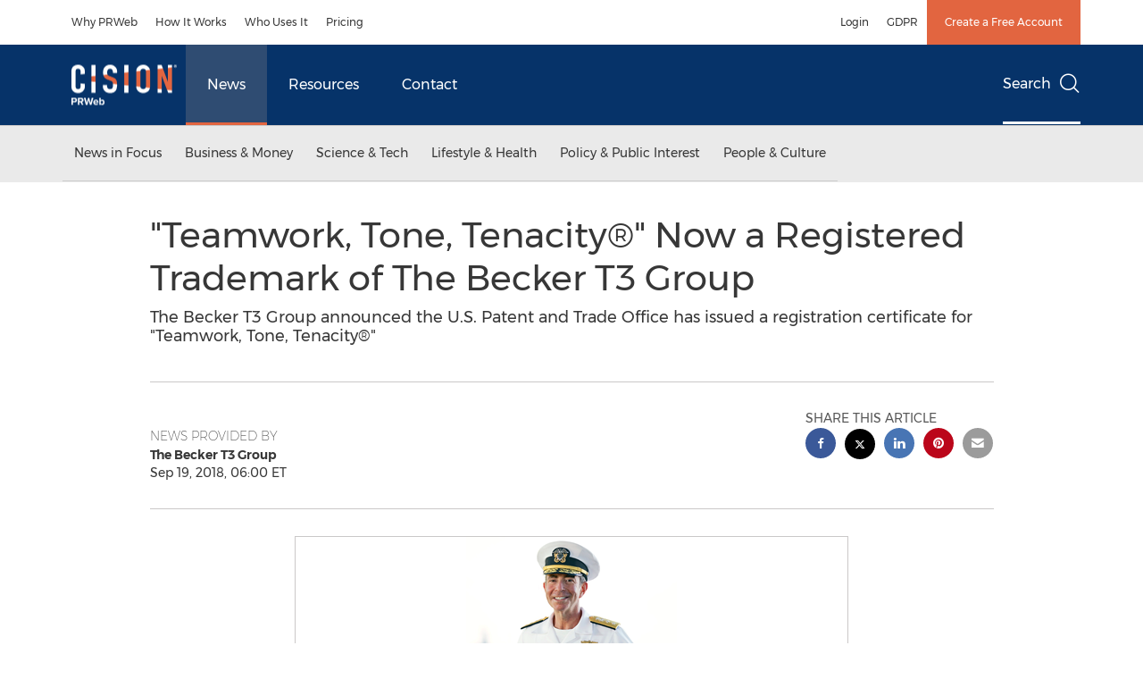

--- FILE ---
content_type: text/html; charset=UTF-8
request_url: https://www.prweb.com/releases/-teamwork-tone-tenacity-now-a-registered-trademark-of-the-becker-t3-group-811732322.html
body_size: 21243
content:
<!doctype html>



<html lang="en">

<head>
  
        <meta charset="utf-8"/>
	    <meta content="IE=edge,chrome=1" http-equiv="X-UA-Compatible"/>
	    <meta name="viewport" content="width=device-width, initial-scale=1"/><link rel="icon" href="/content/dam/cision/icons/favicon.png" type="image/png"/>
    	<meta name="adobeLaunchScript" content="//assets.adobedtm.com/f8e1ad0aec1d/876ed606c167/launch-21585d37c1d6.min"/>
		<script type="text/javascript" src="https://widgets.financialcontent.com/cision/stockquote.js" async></script>
	
 



<script src="https://code.jquery.com/jquery-3.5.0.min.js"></script>
<script src="https://fast.wistia.com/player.js" async></script>
<script src="https://fast.wistia.com/playlist.js" async></script> 
    
<link rel="stylesheet" href="/etc.clientlibs/prncom/clientlibs/newspage-clientlibs.min.css" type="text/css">





     
    
     
    <meta itemprop="description" content="/PRNewswire-PRWeb/ -- The Becker T3 Group announced the U.S. Patent and Trade Office has issued a registration certificate for &quot;Teamwork, Tone, Tenacity®&quot;..."/>
    <meta name="description" content="/PRNewswire-PRWeb/ -- The Becker T3 Group announced the U.S. Patent and Trade Office has issued a registration certificate for &quot;Teamwork, Tone, Tenacity®&quot;..."/>
    <!-- For structured data -->
    <meta itemprop="inLanguage" content="en-US"/>
    <!-- For language declaration -->
    <meta http-equiv="Content-Language" content="en-US"/>
    
    
        <link rel="icon" href="/content/dam/cision/icons/favicon.png" type="image/png"/>
    
    <title>&quot;Teamwork, Tone, Tenacity®&quot; Now a Registered Trademark of The Becker T3 Group</title>
    <meta name="author" content="The Becker T3 Group"/>
    <meta name='Publisher' content="PR Newswire"/>
    <meta name="msvalidate.01" content="9D28F7743C790DD88F2D9C7375EF7ED5"/>
    <meta name="p:domain_verify" content="7d052ac42aa9e7505635404745861994"/>
    <meta name="referrer" content="unsafe-url"/>
    <meta name="google-site-verification" content="xDAXH-iSoJ2LVjsJb88HI03rnWfjQ3sQcczI4-EGotQ"/>
    <meta name="naver-site-verification" content="0aaad19c909a94c1b1cf1e782a10f0a6d8e14fc0"/>
    <meta name='date' content="2018-09-19T11:00:00+01:00"/>
    <meta name="twitter:card" content="summary_large_image"/>
    
    
        <meta name="twitter:site" content="@PRNewswire"/>
    
    <meta name="twitter:title" content="&quot;Teamwork, Tone, Tenacity®&quot; Now a Registered Trademark of The Becker T3 Group"/>
    <meta name="twitter:description" content="/PRNewswire-PRWeb/ -- The Becker T3 Group announced the U.S. Patent and Trade Office has issued a registration certificate for &quot;Teamwork, Tone, Tenacity®&quot;..."/>
    
        <meta name="twitter:image" content="https://ww1.prweb.com/prfiles/2018/09/18/15773322/gI_66087_IMG_0011.png"/>
    
    <meta property="og:title" content="&quot;Teamwork, Tone, Tenacity®&quot; Now a Registered Trademark of The Becker T3 Group"/>
    <meta property="og:type" content="article"/>
    <meta property="og:description" content="/PRNewswire-PRWeb/ -- The Becker T3 Group announced the U.S. Patent and Trade Office has issued a registration certificate for &quot;Teamwork, Tone, Tenacity®&quot;..."/>
    
        
            
                <meta property="og:image" content="https://ww1.prweb.com/prfiles/2018/09/18/15773322/gI_66087_IMG_0011.png"/>
            
        
    
    
     
    <meta property="og:url" content="https://www.prweb.com/releases/-teamwork-tone-tenacity-now-a-registered-trademark-of-the-becker-t3-group-811732322.html"/>
    
        
        

            
            
                
                    
                        <meta name="robots" content="index, follow, max-image-preview:large"/>
                    
                    
                    
                
                
                <link rel="canonical" href="https://www.prweb.com/releases/-teamwork-tone-tenacity-now-a-registered-trademark-of-the-becker-t3-group-811732322.html"/>
                
            
        

    
    <meta id="sharingTitle" content="&quot;Teamwork, Tone, Tenacity®&quot; Now a Registered Trademark of The Becker T3 Group"/>
    <meta id="sharingDesc" content="The Becker T3 Group announced the U.S. Patent and Trade Office has issued a registration certificate for &quot;Teamwork, Tone, Tenacity®&quot;"/>
     
    
    
    <!-- Additional Authorable Meta tags -->
    
    <script type="application/ld+json">
        {
            "@context": "https://schema.org",
            "@type": "NewsArticle",
            "mainEntityOfPage": {
                "@id": "https://www.prweb.com/releases/-teamwork-tone-tenacity-now-a-registered-trademark-of-the-becker-t3-group-811732322.html"
            },
            "headline": "&quot;Teamwork, Tone, Tenacity®&quot; Now a Registered Trademark of The Becker T3 Group",
            "image": [
                "https://ww1.prweb.com/prfiles/2018/09/18/15773322/gI_66087_IMG_0011.png"
            ],
            "datePublished": "2018-09-19T11:00:00+01:00",
            "dateModified": "2023-09-10T09:16:50+01:00",
            "description": "/PRNewswire-PRWeb/ -- The Becker T3 Group announced the U.S. Patent and Trade Office has issued a registration certificate for &quot;Teamwork, Tone, Tenacity®&quot;...",
            "publisher": {
              "@type": "Organization",
              "name": "",
              "logo": {
                "@type": "ImageObject",
                "url": "https://www.prweb.com"
              }
            }
        }
    </script>
 
			 	<style>
			 		
/* Style Definitions */
span.prnews_span
{
font-size:8pt;
font-family:"Arial";
color:black;
}
a.prnews_a
{
color:blue;
}
li.prnews_li
{
font-size:8pt;
font-family:"Arial";
color:black;
}
p.prnews_p
{
font-size:0.62em;
font-family:"Arial";
color:black;
margin:0in;
}

			 	</style>
		 	          

	

</head>

<body class="prncom prncom_news-releases prncom_news-releases_news-template-e prweb-site news">
  <a href="https://www.cision.com/about/accessibility/" tabindex="0" class="skipNavLink screen-only">Accessibility Statement</a>
  <a href="#main" tabindex="0" class="skipNavLink screen-only">Skip Navigation</a>
  <div class="page-wrap">
    

<div>
			 

    <header class="main-header visible-lg-block prweb ">
    

 
<section class="nav-junior">
    <div class="container">
        <nav class="navbar navbar-junior" aria-label="primary">
                <div>
                    
                        
                        <ul class="nav navbar-nav"> 
                                <li>
                                <a href="/product/why-prweb/" target="_self">Why PRWeb</a>
                              </li> 
                                <li>
                                <a href="/product/how-it-works/" target="_self">How It Works</a>
                              </li> 
                                <li>
                                <a href="/product/who-uses-it/" target="_self">Who Uses It</a>
                              </li> 
                                <li>
                                <a href="/pricing/" target="_self">Pricing</a>
                              </li>  </ul>
                    
                    
                        
                      <ul class="nav navbar-nav navbar-right"><li>
                                           <a href="https://app.prweb.com/" target="_blank">Login</a>
                                     </li>  <li>
                                           <a href="https://gdpr.cision.com/" target="_blank">GDPR</a>
                                     </li>   
                                <li class="bg-brand-secondary ">
                                    <a href="https://app.prweb.com/register?&nav_location=topcta" target="_blank">Create a Free Account</a>
                                </li> </ul>
                    
                </div>
        </nav>
    </div>
</section>
    <section class="nav-main">
    <div class="container">
        <nav class="navbar navbar-default" aria-label="secondary">
                <div class="navbar-header">
                    


<a class="navbar-brand" href="/" target="_self">
        
        
            
            <img class="img-responsive " src="/content/dam/prweb/home/Logo%20%20118x45.png" title="Return to PRWeb homepage" alt="Return to PRWeb homepage" loading="lazy" onerror="this.onerror=null; this.src=''"/>
            
            
        
    </a>
               </div>
               <div>
                    



	<ul class="nav navbar-nav">
		
			<li class="dropdown" id="news">
				
				
					<a href="/releases/news-releases-list/" target="_self" data-subnav="news">News</a>
				
			</li>
		
			<li class="dropdown" id="resources">
				
				
					<a href="https://www.cision.com/resources/" target="_blank" data-subnav="resources">Resources</a>
				
			</li>
		
			<li class="dropdown" id="contact">
				
				
					<a href="/contact-us/" target="_self" data-subnav="contact">Contact</a>
				
			</li>
		
	</ul>

                </div>
				
                    <div>
					 
					   
					  		


	
	
			
		<script>
			var siteSearchProperties = '{"viewAllorglabelHtml":"Organizations <span>View all</span>","viewAllprodlabelHtml":null,"viewAllresourcelabelHtml":null,"newsReleasePrefix":null,"viewAllNewslabelHtml":null}';
			siteSearchProperties = JSON.parse(siteSearchProperties);
		</script>
	   		<div id="sitesearch">
	   		

	 <div class="pull-right">
          <button data-toggle="modal" data-target="#search-modal" class="search_btn">
              Search<span aria-hidden="true" class="btr bt-search bt-lg text-muted"></span>
             
             
            <input type="hidden" id="pathPrefix" name="pathPrefix"/>
            <input type="hidden" id="siteValue" name="siteValue" value="prweb"/>
            <input type="hidden" id="langValue" name="langValue" value="en"/>
        </button>
     </div>
 
 
 
 
 
 

<div class="modal fade modal-qs-search" id="search-modal" tabindex="-1">
          <div role="dialog" aria-modal="true" aria-label="Search" class="modal-dialog modal-lg">
            <div class="modal-content">
            <div class="col-sm-1 pull-right">
                <button type="button" class="close" data-dismiss="modal" aria-label="Close"><i class="btr bt-times"></i></button>
            </div>
              <div class="modal-body col-sm-10 col-sm-offset-1" tabindex="0">
                <form class="search-bar">
                  <div class="input-group">

                  	<input type="hidden" id="sitesearchurl" name="searchlink" value="/search/all/"/>
                  	<input type="hidden" id="prodsearchurl" name="prodsearchlink" value="/search/products/"/>
                  	<input type="hidden" id="resourcesearchurl" name="resourcesearchlink" value="/search/resources/"/>
                  	<input type="hidden" id="orgsearchurl" name="orgsearchlink" value="/search/organization/"/>
                  	<input type="hidden" id="allnewssearchurl" name="allnewssearchlink" value="/search/news/"/>
                  	<input type="hidden" id="enableQuickSearch" name="enableQuickSearch" value="true"/>

                  	<input type="hidden" id="newsVanityPathURL" name="newsVanityPathURL" value="/news/"/>
                      <input type="hidden" id="currentPagePathURL" name="currentPagePathURL" value="/content/prweb/us/en/releases"/>
                      <label class="search-label" id="SearchLabel" for="sitesearchbox">Search</label>
                  	 <span style="display: none" id="autopoplabel" aria-hidden="true">When typing in this field, a list of search results will appear and be automatically updated as you type.</span>
                      <div class="results-count sr-only" aria-live="assertive"></div>
                      <input type="text" id="sitesearchbox" name="Search" aria-controls="results" aria-haspopup="listbox" aria-expanded="false" aria-describedby="autopoplabel" autocomplete="off" aria-autocomplete="list" class="form-control form-search" placeholder="Search news releases"/>

                  </div>
                  <div class="qs-error">
                  </div>
                </form>
              <div class="qs-results-container">
                  <div class="qs-pending">
                    <div class="row">
                      <div class="col-sm-1">
                        <div class='uil-ring-css small'>
                          <div></div>
                        </div>
                      </div>
                      <div class="col-sm-11">
                        <p class="text-muted">Searching for your content...</p>
                      </div>
                    </div>
                  </div>
                  <div class="row">
                    <div class="col-sm-12">
                      <div class="qs-results" id="response-json">
                        <div class="media qs-no-results">
		                  <div class="media-left media-middle">
		                    <i class="btr bt-exclamation-circle bt-2x text-muted"></i>
		                  </div>
		                  <div class="media-body media-middle">
		                    <span><strong>No results found. Please change your search terms and try again.</strong></span>
		                  </div>
		                </div>

                        <div id="eraResponseJson"> </div>
                      </div>
                      
                    </div>
                  </div>
                </div>
              </div>
            </div>
          </div>
        </div>
	
	   		</div>
		

		

					   
					  	                   
					
					</div>
				
           </nav>
           
    </div>
</section>

    
                <div class="navigation-menu" id="sub-nav-tier" style="display: none;">
                    <div class="nav-subnav hidden-xs">
						<div class="container">
							
								
									<nav class="navbar news" id="mainNav-news" style="display: none;" aria-label="news">
										
											
											

  <ul class="nav nav-pills tier-two  ">
    
      
        
          
          
          
            <li class="nav-dropdown dropdown fw nav-title">
              <a class="dropdown-toggle" href="#" role="button" data-toggle="dropdown" tabindex="0" aria-expanded="false" aria-controls="1-submenu" title="News in Focus"> News in Focus </a>
              
                
                  
                  <ul class="dropdown-menu tier-three" id="1-submenu">
                    <li class="row">
                      <div class="col-sm-12">
                        <div class="nav-list-item">
                          
	
	
	
	
		
		
			
				<div class="col-sm-4">
					<ul class="nav-tier col_item col_item_list2">
						<li><h2><a href="/releases/news-releases-list/" data-omniture="{&quot;SubNavigationLink&quot;:&quot;NR | News in Focus | Browse News Releases&quot;,&quot;FormSubNavBar&quot;:&quot;true&quot;}" class="media-heading omniture-subnav" style="font-weight:bold">Browse News Releases</a></h2></li>
						
							
							
	
		<li>
			<a class="omniture-subnav" href="/releases/news-releases-list/" data-omniture="{&quot;SubNavigationLink&quot;:&quot;&quot;,&quot;FormSubNavBar&quot;:&quot;true&quot;}">All News Releases
			</a>
		</li>
	

						


						
							
							
						
						
						
					</ul>
				</div>
			
		
			
				<div class="col-sm-4">
					<ul class="nav-tier col_item col_item_list2">
						<li><h2><a href="/releases/multimedia/multimedia-list/" data-omniture="{&quot;SubNavigationLink&quot;:&quot;NR | News in Focus | Multimedia Gallery&quot;,&quot;FormSubNavBar&quot;:&quot;true&quot;}" class="media-heading omniture-subnav" style="font-weight:bold">Multimedia Gallery</a></h2></li>
						
							
							
	
		<li>
			<a class="omniture-subnav" href="/releases/multimedia/multimedia-list/" data-omniture="{&quot;SubNavigationLink&quot;:&quot;&quot;,&quot;FormSubNavBar&quot;:&quot;true&quot;}">All Multimedia
			</a>
		</li>
	
		<li>
			<a class="omniture-subnav" href="/releases/photos/photos-list/" data-omniture="{&quot;SubNavigationLink&quot;:&quot;&quot;,&quot;FormSubNavBar&quot;:&quot;true&quot;}">All Photos
			</a>
		</li>
	
		<li>
			<a class="omniture-subnav" href="/releases/videos/videos-list/" data-omniture="{&quot;SubNavigationLink&quot;:&quot;&quot;,&quot;FormSubNavBar&quot;:&quot;true&quot;}">All Videos
			</a>
		</li>
	

						


						
							
							
						
						
						
					</ul>
				</div>
			
		
	


                        </div>
                      </div>
                    </li>
                  </ul>
                
              
              
            </li>
          
        
          
          
          
            <li class="nav-dropdown dropdown fw nav-title">
              <a class="dropdown-toggle" href="#" role="button" data-toggle="dropdown" tabindex="0" aria-expanded="false" aria-controls="2-submenu" title="Business &amp; Money"> Business &amp; Money </a>
              
              
                
                  
                  <ul class="dropdown-menu tier-three">
    <li class="row">
        <ul class="nav-tier"><li><h2><a href="/releases/automotive-transportation-latest-news/automotive-transportation-latest-news-list/" class="media-heading omniture-subnav" data-omniture="{&quot;SubNavigationLink&quot;:&quot;&quot;,&quot;FormSubNavBar&quot;:&quot;true&quot;}">Auto &amp; Transportation</a></h2></li>
                                                        <li><a class="omniture-subnav" href="/releases/automotive-transportation-latest-news/aerospace-defense-list/" data-omniture="{&quot;SubNavigationLink&quot;:&quot;NR | Business &amp; Money | Auto &amp; Transportation | Aerospace, Defense &quot;,&quot;FormSubNavBar&quot;:&quot;true&quot;}">Aerospace, Defense
        </a></li><li><a class="omniture-subnav" href="/releases/automotive-transportation-latest-news/air-freight-list/" data-omniture="{&quot;SubNavigationLink&quot;:&quot;NR | Business &amp; Money | Auto &amp; Transportation | Air Freight &quot;,&quot;FormSubNavBar&quot;:&quot;true&quot;}">Air Freight
        </a></li><li><a class="omniture-subnav" href="/releases/automotive-transportation-latest-news/airlines-aviation-list/" data-omniture="{&quot;SubNavigationLink&quot;:&quot;NR | Business &amp; Money | Auto &amp; Transportation | Airlines &amp; Aviation &quot;,&quot;FormSubNavBar&quot;:&quot;true&quot;}">Airlines &amp; Aviation
        </a></li><li><a class="omniture-subnav" href="/releases/automotive-transportation-latest-news/automotive-list/" data-omniture="{&quot;SubNavigationLink&quot;:&quot;NR | Business &amp; Money | Auto &amp; Transportation | Automotive &quot;,&quot;FormSubNavBar&quot;:&quot;true&quot;}">Automotive
        </a></li><li><a class="omniture-subnav" href="/releases/automotive-transportation-latest-news/maritime-shipbuilding-list/" data-omniture="{&quot;SubNavigationLink&quot;:&quot;NR | Business &amp; Money | Auto &amp; Transportation | Maritime &amp; Shipbuilding &quot;,&quot;FormSubNavBar&quot;:&quot;true&quot;}">Maritime &amp; Shipbuilding
        </a></li><li><a class="omniture-subnav" href="/releases/automotive-transportation-latest-news/railroads-and-intermodal-transportation-list/" data-omniture="{&quot;SubNavigationLink&quot;:&quot;NR | Business &amp; Money | Auto &amp; Transportation | Railroads and Intermodal Transportation &quot;,&quot;FormSubNavBar&quot;:&quot;true&quot;}">Railroads and Intermodal Transportation
        </a></li><li><a class="omniture-subnav" href="/releases/automotive-transportation-latest-news/supply-chain-logistics-list/" data-omniture="{&quot;SubNavigationLink&quot;:&quot;NR | Business &amp; Money | Auto &amp; Transportation | Supply Chain/Logistics &quot;,&quot;FormSubNavBar&quot;:&quot;true&quot;}">Supply Chain/Logistics
        </a></li><li><a class="omniture-subnav" href="/releases/automotive-transportation-latest-news/transportation-trucking-railroad-list/" data-omniture="{&quot;SubNavigationLink&quot;:&quot;NR | Business &amp; Money | Auto &amp; Transportation | Transportation, Trucking &amp; Railroad &quot;,&quot;FormSubNavBar&quot;:&quot;true&quot;}">Transportation, Trucking &amp; Railroad
        </a></li><li><a class="omniture-subnav" href="/releases/automotive-transportation-latest-news/travel-list/" data-omniture="{&quot;SubNavigationLink&quot;:&quot;NR | Business &amp; Money | Auto &amp; Transportation | Travel &quot;,&quot;FormSubNavBar&quot;:&quot;true&quot;}">Travel
        </a></li><li><a class="omniture-subnav" href="/releases/automotive-transportation-latest-news/trucking-and-road-transportation-list/" data-omniture="{&quot;SubNavigationLink&quot;:&quot;NR | Business &amp; Money | Auto &amp; Transportation | Trucking and Road Transportation &quot;,&quot;FormSubNavBar&quot;:&quot;true&quot;}">Trucking and Road Transportation
        </a></li><li><h2><a class="media-heading omniture-subnav" href="/releases/automotive-transportation-latest-news/automotive-transportation-latest-news-list/" data-omniture="{&quot;SubNavigationLink&quot;:&quot;NR | Business &amp; Money | Auto &amp; Transportation | View All Auto &amp; Transportation  &quot;,&quot;FormSubNavBar&quot;:&quot;true&quot;}">View All Auto &amp; Transportation </a></h2></li></ul>
        <ul class="nav-tier"><li><h2><a href="/releases/business-technology-latest-news/business-technology-latest-news-list/" class="media-heading omniture-subnav" data-omniture="{&quot;SubNavigationLink&quot;:&quot;&quot;,&quot;FormSubNavBar&quot;:&quot;true&quot;}">Business Technology</a></h2></li>
                                                        <li><a class="omniture-subnav" href="/releases/business-technology-latest-news/blockchain-list/" data-omniture="{&quot;SubNavigationLink&quot;:&quot;NR | Business &amp; Money | Business Technology | Blockchain &quot;,&quot;FormSubNavBar&quot;:&quot;true&quot;}">Blockchain
        </a></li><li><a class="omniture-subnav" href="/releases/business-technology-latest-news/broadcast-tech-list/" data-omniture="{&quot;SubNavigationLink&quot;:&quot;NR | Business &amp; Money | Business Technology | Broadcast Tech &quot;,&quot;FormSubNavBar&quot;:&quot;true&quot;}">Broadcast Tech
        </a></li><li><a class="omniture-subnav" href="/releases/business-technology-latest-news/computer-electronics-list/" data-omniture="{&quot;SubNavigationLink&quot;:&quot;NR | Business &amp; Money | Business Technology | Computer &amp; Electronics &quot;,&quot;FormSubNavBar&quot;:&quot;true&quot;}">Computer &amp; Electronics
        </a></li><li><a class="omniture-subnav" href="/releases/business-technology-latest-news/computer-hardware-list/" data-omniture="{&quot;SubNavigationLink&quot;:&quot;NR | Business &amp; Money | Business Technology | Computer Hardware &quot;,&quot;FormSubNavBar&quot;:&quot;true&quot;}">Computer Hardware
        </a></li><li><a class="omniture-subnav" href="/releases/business-technology-latest-news/computer-software-list/" data-omniture="{&quot;SubNavigationLink&quot;:&quot;NR | Business &amp; Money | Business Technology | Computer Software &quot;,&quot;FormSubNavBar&quot;:&quot;true&quot;}">Computer Software
        </a></li><li><a class="omniture-subnav" href="/releases/business-technology-latest-news/data-analytics-list/" data-omniture="{&quot;SubNavigationLink&quot;:&quot;NR | Business &amp; Money | Business Technology | Data Analytics &quot;,&quot;FormSubNavBar&quot;:&quot;true&quot;}">Data Analytics
        </a></li><li><a class="omniture-subnav" href="/releases/business-technology-latest-news/electronic-commerce-list/" data-omniture="{&quot;SubNavigationLink&quot;:&quot;NR | Business &amp; Money | Business Technology | Electronic Commerce &quot;,&quot;FormSubNavBar&quot;:&quot;true&quot;}">Electronic Commerce
        </a></li><li><a class="omniture-subnav" href="/releases/business-technology-latest-news/electronic-components-list/" data-omniture="{&quot;SubNavigationLink&quot;:&quot;NR | Business &amp; Money | Business Technology | Electronic Components &quot;,&quot;FormSubNavBar&quot;:&quot;true&quot;}">Electronic Components
        </a></li><li><a class="omniture-subnav" href="/releases/business-technology-latest-news/electronic-design-automation-list/" data-omniture="{&quot;SubNavigationLink&quot;:&quot;NR | Business &amp; Money | Business Technology | Electronic Design Automation &quot;,&quot;FormSubNavBar&quot;:&quot;true&quot;}">Electronic Design Automation
        </a></li><li><a class="omniture-subnav" href="/releases/business-technology-latest-news/financial-technology-list/" data-omniture="{&quot;SubNavigationLink&quot;:&quot;NR | Business &amp; Money | Business Technology | Financial Technology &quot;,&quot;FormSubNavBar&quot;:&quot;true&quot;}">Financial Technology
        </a></li><li><a class="omniture-subnav" href="/releases/business-technology-latest-news/high-tech-security-list/" data-omniture="{&quot;SubNavigationLink&quot;:&quot;NR | Business &amp; Money | Business Technology | High Tech Security &quot;,&quot;FormSubNavBar&quot;:&quot;true&quot;}">High Tech Security
        </a></li><li><a class="omniture-subnav" href="/releases/business-technology-latest-news/internet-technology-list/" data-omniture="{&quot;SubNavigationLink&quot;:&quot;NR | Business &amp; Money | Business Technology | Internet Technology &quot;,&quot;FormSubNavBar&quot;:&quot;true&quot;}">Internet Technology
        </a></li><li><a class="omniture-subnav" href="/releases/business-technology-latest-news/nanotechnology-list/" data-omniture="{&quot;SubNavigationLink&quot;:&quot;NR | Business &amp; Money | Business Technology | Nanotechnology &quot;,&quot;FormSubNavBar&quot;:&quot;true&quot;}">Nanotechnology
        </a></li><li><a class="omniture-subnav" href="/releases/business-technology-latest-news/networks-list/" data-omniture="{&quot;SubNavigationLink&quot;:&quot;NR | Business &amp; Money | Business Technology | Networks &quot;,&quot;FormSubNavBar&quot;:&quot;true&quot;}">Networks
        </a></li><li><a class="omniture-subnav" href="/releases/business-technology-latest-news/peripherals-list/" data-omniture="{&quot;SubNavigationLink&quot;:&quot;NR | Business &amp; Money | Business Technology | Peripherals &quot;,&quot;FormSubNavBar&quot;:&quot;true&quot;}">Peripherals
        </a></li><li><a class="omniture-subnav" href="/releases/business-technology-latest-news/semiconductors-list/" data-omniture="{&quot;SubNavigationLink&quot;:&quot;NR | Business &amp; Money | Business Technology | Semiconductors &quot;,&quot;FormSubNavBar&quot;:&quot;true&quot;}">Semiconductors
        </a></li><li><h2><a class="media-heading omniture-subnav" href="/releases/business-technology-latest-news/business-technology-latest-news-list/" data-omniture="{&quot;SubNavigationLink&quot;:&quot;NR | Business &amp; Money | Business Technology | View All Business Technology  &quot;,&quot;FormSubNavBar&quot;:&quot;true&quot;}">View All Business Technology </a></h2></li></ul>
        <ul class="nav-tier"><li><h2><a href="/releases/entertainment-media-latest-news/entertainment-media-latest-news-list/" class="media-heading omniture-subnav" data-omniture="{&quot;SubNavigationLink&quot;:&quot;&quot;,&quot;FormSubNavBar&quot;:&quot;true&quot;}">Entertain­ment &amp; Media</a></h2></li>
                                                        <li><a class="omniture-subnav" href="/releases/entertainment-media-latest-news/advertising-list/" data-omniture="{&quot;SubNavigationLink&quot;:&quot;NR | Business &amp; Money | Entertain­ment &amp; Media | Advertising &quot;,&quot;FormSubNavBar&quot;:&quot;true&quot;}">Advertising
        </a></li><li><a class="omniture-subnav" href="/releases/entertainment-media-latest-news/art-list/" data-omniture="{&quot;SubNavigationLink&quot;:&quot;NR | Business &amp; Money | Entertain­ment &amp; Media | Art &quot;,&quot;FormSubNavBar&quot;:&quot;true&quot;}">Art
        </a></li><li><a class="omniture-subnav" href="/releases/entertainment-media-latest-news/books-list/" data-omniture="{&quot;SubNavigationLink&quot;:&quot;NR | Business &amp; Money | Entertain­ment &amp; Media | Books &quot;,&quot;FormSubNavBar&quot;:&quot;true&quot;}">Books
        </a></li><li><a class="omniture-subnav" href="/releases/entertainment-media-latest-news/entertainment-list/" data-omniture="{&quot;SubNavigationLink&quot;:&quot;NR | Business &amp; Money | Entertain­ment &amp; Media | Entertainment &quot;,&quot;FormSubNavBar&quot;:&quot;true&quot;}">Entertainment
        </a></li><li><a class="omniture-subnav" href="/releases/entertainment-media-latest-news/film-and-motion-picture-list/" data-omniture="{&quot;SubNavigationLink&quot;:&quot;NR | Business &amp; Money | Entertain­ment &amp; Media | Film and Motion Picture &quot;,&quot;FormSubNavBar&quot;:&quot;true&quot;}">Film and Motion Picture
        </a></li><li><a class="omniture-subnav" href="/releases/entertainment-media-latest-news/magazines-list/" data-omniture="{&quot;SubNavigationLink&quot;:&quot;NR | Business &amp; Money | Entertain­ment &amp; Media | Magazines &quot;,&quot;FormSubNavBar&quot;:&quot;true&quot;}">Magazines
        </a></li><li><a class="omniture-subnav" href="/releases/entertainment-media-latest-news/music-list/" data-omniture="{&quot;SubNavigationLink&quot;:&quot;NR | Business &amp; Money | Entertain­ment &amp; Media | Music &quot;,&quot;FormSubNavBar&quot;:&quot;true&quot;}">Music
        </a></li><li><a class="omniture-subnav" href="/releases/entertainment-media-latest-news/publishing-information-services-list/" data-omniture="{&quot;SubNavigationLink&quot;:&quot;NR | Business &amp; Money | Entertain­ment &amp; Media | Publishing &amp; Information Services &quot;,&quot;FormSubNavBar&quot;:&quot;true&quot;}">Publishing &amp; Information Services
        </a></li><li><a class="omniture-subnav" href="/releases/entertainment-media-latest-news/radio-list/" data-omniture="{&quot;SubNavigationLink&quot;:&quot;NR | Business &amp; Money | Entertain­ment &amp; Media | Radio &amp; Podcast &quot;,&quot;FormSubNavBar&quot;:&quot;true&quot;}">Radio &amp; Podcast
        </a></li><li><a class="omniture-subnav" href="/releases/entertainment-media-latest-news/television-list/" data-omniture="{&quot;SubNavigationLink&quot;:&quot;NR | Business &amp; Money | Entertain­ment &amp; Media | Television &quot;,&quot;FormSubNavBar&quot;:&quot;true&quot;}">Television
        </a></li><li><h2><a class="media-heading omniture-subnav" href="/releases/entertainment-media-latest-news/entertainment-media-latest-news-list/" data-omniture="{&quot;SubNavigationLink&quot;:&quot;NR | Business &amp; Money | Entertain­ment &amp; Media | View All Entertain­ment &amp; Media  &quot;,&quot;FormSubNavBar&quot;:&quot;true&quot;}">View All Entertain­ment &amp; Media </a></h2></li></ul>
        <ul class="nav-tier"><li><h2><a href="/releases/financial-services-latest-news/financial-services-latest-news-list/" class="media-heading omniture-subnav" data-omniture="{&quot;SubNavigationLink&quot;:&quot;&quot;,&quot;FormSubNavBar&quot;:&quot;true&quot;}">Financial Services &amp; Investing</a></h2></li>
                                                        <li><a class="omniture-subnav" href="/releases/financial-services-latest-news/accounting-news-issues-list/" data-omniture="{&quot;SubNavigationLink&quot;:&quot;NR | Business &amp; Money | Financial Services &amp; Investing | Accounting News &amp; Issues &quot;,&quot;FormSubNavBar&quot;:&quot;true&quot;}">Accounting News &amp; Issues
        </a></li><li><a class="omniture-subnav" href="/releases/financial-services-latest-news/acquisitions-mergers-and-takeovers-list/" data-omniture="{&quot;SubNavigationLink&quot;:&quot;NR | Business &amp; Money | Financial Services &amp; Investing | Acquisitions, Mergers and Takeovers &quot;,&quot;FormSubNavBar&quot;:&quot;true&quot;}">Acquisitions, Mergers and Takeovers
        </a></li><li><a class="omniture-subnav" href="/releases/financial-services-latest-news/banking-financial-services-list/" data-omniture="{&quot;SubNavigationLink&quot;:&quot;NR | Business &amp; Money | Financial Services &amp; Investing | Banking &amp; Financial Services &quot;,&quot;FormSubNavBar&quot;:&quot;true&quot;}">Banking &amp; Financial Services
        </a></li><li><a class="omniture-subnav" href="/releases/financial-services-latest-news/bankruptcy-list/" data-omniture="{&quot;SubNavigationLink&quot;:&quot;NR | Business &amp; Money | Financial Services &amp; Investing | Bankruptcy &quot;,&quot;FormSubNavBar&quot;:&quot;true&quot;}">Bankruptcy
        </a></li><li><a class="omniture-subnav" href="/releases/financial-services-latest-news/bond-stock-ratings-list/" data-omniture="{&quot;SubNavigationLink&quot;:&quot;NR | Business &amp; Money | Financial Services &amp; Investing | Bond &amp; Stock Ratings &quot;,&quot;FormSubNavBar&quot;:&quot;true&quot;}">Bond &amp; Stock Ratings
        </a></li><li><a class="omniture-subnav" href="/releases/financial-services-latest-news/conference-call-announcements-list/" data-omniture="{&quot;SubNavigationLink&quot;:&quot;NR | Business &amp; Money | Financial Services &amp; Investing | Conference Call Announcements &quot;,&quot;FormSubNavBar&quot;:&quot;true&quot;}">Conference Call Announcements
        </a></li><li><a class="omniture-subnav" href="/releases/financial-services-latest-news/contracts-list/" data-omniture="{&quot;SubNavigationLink&quot;:&quot;NR | Business &amp; Money | Financial Services &amp; Investing | Contracts &quot;,&quot;FormSubNavBar&quot;:&quot;true&quot;}">Contracts
        </a></li><li><a class="omniture-subnav" href="/releases/financial-services-latest-news/cryptocurrency-list/" data-omniture="{&quot;SubNavigationLink&quot;:&quot;NR | Business &amp; Money | Financial Services &amp; Investing | Cryptocurrency &quot;,&quot;FormSubNavBar&quot;:&quot;true&quot;}">Cryptocurrency
        </a></li><li><a class="omniture-subnav" href="/releases/financial-services-latest-news/dividends-list/" data-omniture="{&quot;SubNavigationLink&quot;:&quot;NR | Business &amp; Money | Financial Services &amp; Investing | Dividends &quot;,&quot;FormSubNavBar&quot;:&quot;true&quot;}">Dividends
        </a></li><li><a class="omniture-subnav" href="/releases/financial-services-latest-news/earnings-list/" data-omniture="{&quot;SubNavigationLink&quot;:&quot;NR | Business &amp; Money | Financial Services &amp; Investing | Earnings &quot;,&quot;FormSubNavBar&quot;:&quot;true&quot;}">Earnings
        </a></li><li><a class="omniture-subnav" href="/releases/financial-services-latest-news/earnings-forecasts-projections-list/" data-omniture="{&quot;SubNavigationLink&quot;:&quot;NR | Business &amp; Money | Financial Services &amp; Investing | Earnings Forecasts &amp; Projections &quot;,&quot;FormSubNavBar&quot;:&quot;true&quot;}">Earnings Forecasts &amp; Projections
        </a></li><li><a class="omniture-subnav" href="/releases/financial-services-latest-news/financing-agreements-list/" data-omniture="{&quot;SubNavigationLink&quot;:&quot;NR | Business &amp; Money | Financial Services &amp; Investing | Financing Agreements &quot;,&quot;FormSubNavBar&quot;:&quot;true&quot;}">Financing Agreements
        </a></li><li><a class="omniture-subnav" href="/releases/financial-services-latest-news/insurance-list/" data-omniture="{&quot;SubNavigationLink&quot;:&quot;NR | Business &amp; Money | Financial Services &amp; Investing | Insurance &quot;,&quot;FormSubNavBar&quot;:&quot;true&quot;}">Insurance
        </a></li><li><a class="omniture-subnav" href="/releases/financial-services-latest-news/investment-opinions-list/" data-omniture="{&quot;SubNavigationLink&quot;:&quot;NR | Business &amp; Money | Financial Services &amp; Investing | Investments Opinions &quot;,&quot;FormSubNavBar&quot;:&quot;true&quot;}">Investments Opinions
        </a></li><li><a class="omniture-subnav" href="/releases/financial-services-latest-news/joint-ventures-list/" data-omniture="{&quot;SubNavigationLink&quot;:&quot;NR | Business &amp; Money | Financial Services &amp; Investing | Joint Ventures &quot;,&quot;FormSubNavBar&quot;:&quot;true&quot;}">Joint Ventures
        </a></li><li><a class="omniture-subnav" href="/releases/financial-services-latest-news/mutual-funds-list/" data-omniture="{&quot;SubNavigationLink&quot;:&quot;NR | Business &amp; Money | Financial Services &amp; Investing | Mutual Funds &quot;,&quot;FormSubNavBar&quot;:&quot;true&quot;}">Mutual Funds
        </a></li><li><a class="omniture-subnav" href="/releases/financial-services-latest-news/private-placement-list/" data-omniture="{&quot;SubNavigationLink&quot;:&quot;NR | Business &amp; Money | Financial Services &amp; Investing | Private Placement &quot;,&quot;FormSubNavBar&quot;:&quot;true&quot;}">Private Placement
        </a></li><li><a class="omniture-subnav" href="/releases/financial-services-latest-news/real-estate-list/" data-omniture="{&quot;SubNavigationLink&quot;:&quot;NR | Business &amp; Money | Financial Services &amp; Investing | Real Estate &quot;,&quot;FormSubNavBar&quot;:&quot;true&quot;}">Real Estate
        </a></li><li><a class="omniture-subnav" href="/releases/financial-services-latest-news/restructuring-recapitalization-list/" data-omniture="{&quot;SubNavigationLink&quot;:&quot;NR | Business &amp; Money | Financial Services &amp; Investing | Restructuring &amp; Recapitalization &quot;,&quot;FormSubNavBar&quot;:&quot;true&quot;}">Restructuring &amp; Recapitalization
        </a></li><li><a class="omniture-subnav" href="/releases/financial-services-latest-news/sales-reports-list/" data-omniture="{&quot;SubNavigationLink&quot;:&quot;NR | Business &amp; Money | Financial Services &amp; Investing | Sales Reports &quot;,&quot;FormSubNavBar&quot;:&quot;true&quot;}">Sales Reports
        </a></li><li><a class="omniture-subnav" href="/releases/financial-services-latest-news/shareholder-activism-list/" data-omniture="{&quot;SubNavigationLink&quot;:&quot;NR | Business &amp; Money | Financial Services &amp; Investing | Shareholder Activism &quot;,&quot;FormSubNavBar&quot;:&quot;true&quot;}">Shareholder Activism
        </a></li><li><a class="omniture-subnav" href="/releases/financial-services-latest-news/shareholder-meetings-list/" data-omniture="{&quot;SubNavigationLink&quot;:&quot;NR | Business &amp; Money | Financial Services &amp; Investing | Shareholder Meetings &quot;,&quot;FormSubNavBar&quot;:&quot;true&quot;}">Shareholder Meetings
        </a></li><li><a class="omniture-subnav" href="/releases/financial-services-latest-news/stock-offering-list/" data-omniture="{&quot;SubNavigationLink&quot;:&quot;NR | Business &amp; Money | Financial Services &amp; Investing | Stock Offering &quot;,&quot;FormSubNavBar&quot;:&quot;true&quot;}">Stock Offering
        </a></li><li><a class="omniture-subnav" href="/releases/financial-services-latest-news/stock-split-list/" data-omniture="{&quot;SubNavigationLink&quot;:&quot;NR | Business &amp; Money | Financial Services &amp; Investing | Stock Split &quot;,&quot;FormSubNavBar&quot;:&quot;true&quot;}">Stock Split
        </a></li><li><a class="omniture-subnav" href="/releases/financial-services-latest-news/venture-capital-list/" data-omniture="{&quot;SubNavigationLink&quot;:&quot;NR | Business &amp; Money | Financial Services &amp; Investing | Venture Capital &quot;,&quot;FormSubNavBar&quot;:&quot;true&quot;}">Venture Capital
        </a></li><li><h2><a class="media-heading omniture-subnav" href="/releases/financial-services-latest-news/financial-services-latest-news-list/" data-omniture="{&quot;SubNavigationLink&quot;:&quot;NR | Business &amp; Money | Financial Services &amp; Investing | View All Financial Services &amp; Investing  &quot;,&quot;FormSubNavBar&quot;:&quot;true&quot;}">View All Financial Services &amp; Investing </a></h2></li></ul>
        <ul class="nav-tier"><li><h2><a href="/releases/general-business-latest-news/general-business-latest-news-list/" class="media-heading omniture-subnav" data-omniture="{&quot;SubNavigationLink&quot;:&quot;&quot;,&quot;FormSubNavBar&quot;:&quot;true&quot;}">General Business</a></h2></li>
                                                        <li><a class="omniture-subnav" href="/releases/general-business-latest-news/awards-list/" data-omniture="{&quot;SubNavigationLink&quot;:&quot;NR | Business &amp; Money | General Business | Awards &quot;,&quot;FormSubNavBar&quot;:&quot;true&quot;}">Awards
        </a></li><li><a class="omniture-subnav" href="/releases/general-business-latest-news/commercial-real-estate-list/" data-omniture="{&quot;SubNavigationLink&quot;:&quot;NR | Business &amp; Money | General Business | Commercial Real Estate &quot;,&quot;FormSubNavBar&quot;:&quot;true&quot;}">Commercial Real Estate
        </a></li><li><a class="omniture-subnav" href="/releases/general-business-latest-news/corporate-expansion-list/" data-omniture="{&quot;SubNavigationLink&quot;:&quot;NR | Business &amp; Money | General Business | Corporate Expansion &quot;,&quot;FormSubNavBar&quot;:&quot;true&quot;}">Corporate Expansion
        </a></li><li><a class="omniture-subnav" href="/releases/general-business-latest-news/earnings-list/" data-omniture="{&quot;SubNavigationLink&quot;:&quot;NR | Business &amp; Money | General Business | Earnings &quot;,&quot;FormSubNavBar&quot;:&quot;true&quot;}">Earnings
        </a></li><li><a class="omniture-subnav" href="/releases/general-business-latest-news/environmental-social-governance-list/" data-omniture="{&quot;SubNavigationLink&quot;:&quot;NR | Business &amp; Money | General Business | Environmental, Social and Governance (ESG) &quot;,&quot;FormSubNavBar&quot;:&quot;true&quot;}">Environmental, Social and Governance (ESG)
        </a></li><li><a class="omniture-subnav" href="/releases/general-business-latest-news/human-resource-workforce-management-list/" data-omniture="{&quot;SubNavigationLink&quot;:&quot;NR | Business &amp; Money | General Business | Human Resource &amp; Workforce Management &quot;,&quot;FormSubNavBar&quot;:&quot;true&quot;}">Human Resource &amp; Workforce Management
        </a></li><li><a class="omniture-subnav" href="/releases/general-business-latest-news/licensing-list/" data-omniture="{&quot;SubNavigationLink&quot;:&quot;NR | Business &amp; Money | General Business | Licensing &quot;,&quot;FormSubNavBar&quot;:&quot;true&quot;}">Licensing
        </a></li><li><a class="omniture-subnav" href="/releases/general-business-latest-news/new-products-services-list/" data-omniture="{&quot;SubNavigationLink&quot;:&quot;NR | Business &amp; Money | General Business | New Products &amp; Services &quot;,&quot;FormSubNavBar&quot;:&quot;true&quot;}">New Products &amp; Services
        </a></li><li><a class="omniture-subnav" href="/releases/general-business-latest-news/obituaries-list/" data-omniture="{&quot;SubNavigationLink&quot;:&quot;NR | Business &amp; Money | General Business | Obituaries &quot;,&quot;FormSubNavBar&quot;:&quot;true&quot;}">Obituaries
        </a></li><li><a class="omniture-subnav" href="/releases/general-business-latest-news/outsourcing-businesses-list/" data-omniture="{&quot;SubNavigationLink&quot;:&quot;NR | Business &amp; Money | General Business | Outsourcing Businesses &quot;,&quot;FormSubNavBar&quot;:&quot;true&quot;}">Outsourcing Businesses
        </a></li><li><a class="omniture-subnav" href="/releases/general-business-latest-news/overseas-real-estate-list/" data-omniture="{&quot;SubNavigationLink&quot;:&quot;NR | Business &amp; Money | General Business | Overseas Real Estate (non-US) &quot;,&quot;FormSubNavBar&quot;:&quot;true&quot;}">Overseas Real Estate (non-US)
        </a></li><li><a class="omniture-subnav" href="/releases/general-business-latest-news/personnel-announcements-list/" data-omniture="{&quot;SubNavigationLink&quot;:&quot;NR | Business &amp; Money | General Business | Personnel Announcements &quot;,&quot;FormSubNavBar&quot;:&quot;true&quot;}">Personnel Announcements
        </a></li><li><a class="omniture-subnav" href="/releases/general-business-latest-news/real-estate-transactions-list/" data-omniture="{&quot;SubNavigationLink&quot;:&quot;NR | Business &amp; Money | General Business | Real Estate Transactions &quot;,&quot;FormSubNavBar&quot;:&quot;true&quot;}">Real Estate Transactions
        </a></li><li><a class="omniture-subnav" href="/releases/general-business-latest-news/residential-real-estate-list/" data-omniture="{&quot;SubNavigationLink&quot;:&quot;NR | Business &amp; Money | General Business | Residential Real Estate &quot;,&quot;FormSubNavBar&quot;:&quot;true&quot;}">Residential Real Estate
        </a></li><li><a class="omniture-subnav" href="/releases/general-business-latest-news/small-business-services-list/" data-omniture="{&quot;SubNavigationLink&quot;:&quot;NR | Business &amp; Money | General Business | Small Business Services &quot;,&quot;FormSubNavBar&quot;:&quot;true&quot;}">Small Business Services
        </a></li><li><a class="omniture-subnav" href="/releases/general-business-latest-news/socially-responsible-investing-list/" data-omniture="{&quot;SubNavigationLink&quot;:&quot;NR | Business &amp; Money | General Business | Socially Responsible Investing &quot;,&quot;FormSubNavBar&quot;:&quot;true&quot;}">Socially Responsible Investing
        </a></li><li><a class="omniture-subnav" href="/releases/general-business-latest-news/surveys-polls-and-research-list/" data-omniture="{&quot;SubNavigationLink&quot;:&quot;NR | Business &amp; Money | General Business | Surveys, Polls and Research &quot;,&quot;FormSubNavBar&quot;:&quot;true&quot;}">Surveys, Polls and Research
        </a></li><li><a class="omniture-subnav" href="/releases/general-business-latest-news/trade-show-news-list/" data-omniture="{&quot;SubNavigationLink&quot;:&quot;NR | Business &amp; Money | General Business | Trade Show News &quot;,&quot;FormSubNavBar&quot;:&quot;true&quot;}">Trade Show News
        </a></li><li><h2><a class="media-heading omniture-subnav" href="/releases/general-business-latest-news/general-business-latest-news-list/" data-omniture="{&quot;SubNavigationLink&quot;:&quot;NR | Business &amp; Money | General Business | View All General Business  &quot;,&quot;FormSubNavBar&quot;:&quot;true&quot;}">View All General Business </a></h2></li></ul>
    </li>
</ul>
                
              
            </li>
          
        
          
          
          
            <li class="nav-dropdown dropdown fw nav-title">
              <a class="dropdown-toggle" href="#" role="button" data-toggle="dropdown" tabindex="0" aria-expanded="false" aria-controls="3-submenu" title="Science &amp; Tech"> Science &amp; Tech </a>
              
              
                
                  
                  <ul class="dropdown-menu tier-three">
    <li class="row">
        <ul class="nav-tier"><li><h2><a href="/releases/consumer-technology-latest-news/consumer-technology-latest-news-list/" class="media-heading omniture-subnav" data-omniture="{&quot;SubNavigationLink&quot;:&quot;&quot;,&quot;FormSubNavBar&quot;:&quot;true&quot;}">Consumer Technology</a></h2></li>
                                                        <li><a class="omniture-subnav" href="/releases/consumer-technology-latest-news/artificial-intelligence-list/" data-omniture="{&quot;SubNavigationLink&quot;:&quot;NR | Science &amp; Tech | Consumer Technology | Artificial Intelligence &quot;,&quot;FormSubNavBar&quot;:&quot;true&quot;}">Artificial Intelligence
        </a></li><li><a class="omniture-subnav" href="/releases/consumer-technology-latest-news/blockchain-list/" data-omniture="{&quot;SubNavigationLink&quot;:&quot;NR | Science &amp; Tech | Consumer Technology | Blockchain &quot;,&quot;FormSubNavBar&quot;:&quot;true&quot;}">Blockchain
        </a></li><li><a class="omniture-subnav" href="/releases/consumer-technology-latest-news/cloud-computing-internet-of-things-list/" data-omniture="{&quot;SubNavigationLink&quot;:&quot;NR | Science &amp; Tech | Consumer Technology | Cloud Computing/Internet of Things &quot;,&quot;FormSubNavBar&quot;:&quot;true&quot;}">Cloud Computing/Internet of Things
        </a></li><li><a class="omniture-subnav" href="/releases/consumer-technology-latest-news/computer-electronics-list/" data-omniture="{&quot;SubNavigationLink&quot;:&quot;NR | Science &amp; Tech | Consumer Technology | Computer Electronics &quot;,&quot;FormSubNavBar&quot;:&quot;true&quot;}">Computer Electronics
        </a></li><li><a class="omniture-subnav" href="/releases/consumer-technology-latest-news/computer-hardware-list/" data-omniture="{&quot;SubNavigationLink&quot;:&quot;NR | Science &amp; Tech | Consumer Technology | Computer Hardware &quot;,&quot;FormSubNavBar&quot;:&quot;true&quot;}">Computer Hardware
        </a></li><li><a class="omniture-subnav" href="/releases/consumer-technology-latest-news/computer-software-list/" data-omniture="{&quot;SubNavigationLink&quot;:&quot;NR | Science &amp; Tech | Consumer Technology | Computer Software &quot;,&quot;FormSubNavBar&quot;:&quot;true&quot;}">Computer Software
        </a></li><li><a class="omniture-subnav" href="/releases/consumer-technology-latest-news/consumer-electronics-list/" data-omniture="{&quot;SubNavigationLink&quot;:&quot;NR | Science &amp; Tech | Consumer Technology | Consumer Electronics &quot;,&quot;FormSubNavBar&quot;:&quot;true&quot;}">Consumer Electronics
        </a></li><li><a class="omniture-subnav" href="/releases/consumer-technology-latest-news/cryptocurrency-list/" data-omniture="{&quot;SubNavigationLink&quot;:&quot;NR | Science &amp; Tech | Consumer Technology | Cryptocurrency &quot;,&quot;FormSubNavBar&quot;:&quot;true&quot;}">Cryptocurrency
        </a></li><li><a class="omniture-subnav" href="/releases/consumer-technology-latest-news/data-analytics-list/" data-omniture="{&quot;SubNavigationLink&quot;:&quot;NR | Science &amp; Tech | Consumer Technology | Data Analytics &quot;,&quot;FormSubNavBar&quot;:&quot;true&quot;}">Data Analytics
        </a></li><li><a class="omniture-subnav" href="/releases/consumer-technology-latest-news/electronic-commerce-list/" data-omniture="{&quot;SubNavigationLink&quot;:&quot;NR | Science &amp; Tech | Consumer Technology | Electronic Commerce &quot;,&quot;FormSubNavBar&quot;:&quot;true&quot;}">Electronic Commerce
        </a></li><li><a class="omniture-subnav" href="/releases/consumer-technology-latest-news/electronic-gaming-list/" data-omniture="{&quot;SubNavigationLink&quot;:&quot;NR | Science &amp; Tech | Consumer Technology | Electronic Gaming &quot;,&quot;FormSubNavBar&quot;:&quot;true&quot;}">Electronic Gaming
        </a></li><li><a class="omniture-subnav" href="/releases/consumer-technology-latest-news/financial-technology-list/" data-omniture="{&quot;SubNavigationLink&quot;:&quot;NR | Science &amp; Tech | Consumer Technology | Financial Technology &quot;,&quot;FormSubNavBar&quot;:&quot;true&quot;}">Financial Technology
        </a></li><li><a class="omniture-subnav" href="/releases/consumer-technology-latest-news/mobile-entertainment-list/" data-omniture="{&quot;SubNavigationLink&quot;:&quot;NR | Science &amp; Tech | Consumer Technology | Mobile Entertainment &quot;,&quot;FormSubNavBar&quot;:&quot;true&quot;}">Mobile Entertainment
        </a></li><li><a class="omniture-subnav" href="/releases/consumer-technology-latest-news/multimedia-internet-list/" data-omniture="{&quot;SubNavigationLink&quot;:&quot;NR | Science &amp; Tech | Consumer Technology | Multimedia &amp; Internet &quot;,&quot;FormSubNavBar&quot;:&quot;true&quot;}">Multimedia &amp; Internet
        </a></li><li><a class="omniture-subnav" href="/releases/consumer-technology-latest-news/peripherals-list/" data-omniture="{&quot;SubNavigationLink&quot;:&quot;NR | Science &amp; Tech | Consumer Technology | Peripherals &quot;,&quot;FormSubNavBar&quot;:&quot;true&quot;}">Peripherals
        </a></li><li><a class="omniture-subnav" href="/releases/consumer-technology-latest-news/social-media-list/" data-omniture="{&quot;SubNavigationLink&quot;:&quot;NR | Science &amp; Tech | Consumer Technology | Social Media &quot;,&quot;FormSubNavBar&quot;:&quot;true&quot;}">Social Media
        </a></li><li><a class="omniture-subnav" href="/releases/consumer-technology-latest-news/science-tech-engineering-math-list/" data-omniture="{&quot;SubNavigationLink&quot;:&quot;NR | Science &amp; Tech | Consumer Technology | STEM (Science, Tech, Engineering, Math) &quot;,&quot;FormSubNavBar&quot;:&quot;true&quot;}">STEM (Science, Tech, Engineering, Math)
        </a></li><li><a class="omniture-subnav" href="/releases/consumer-technology-latest-news/supply-chain-logistics-list/" data-omniture="{&quot;SubNavigationLink&quot;:&quot;NR | Science &amp; Tech | Consumer Technology | Supply Chain/Logistics &quot;,&quot;FormSubNavBar&quot;:&quot;true&quot;}">Supply Chain/Logistics
        </a></li><li><a class="omniture-subnav" href="/releases/consumer-technology-latest-news/wireless-communications-list/" data-omniture="{&quot;SubNavigationLink&quot;:&quot;NR | Science &amp; Tech | Consumer Technology | Wireless Communications &quot;,&quot;FormSubNavBar&quot;:&quot;true&quot;}">Wireless Communications
        </a></li><li><h2><a class="media-heading omniture-subnav" href="/releases/consumer-technology-latest-news/consumer-technology-latest-news-list/" data-omniture="{&quot;SubNavigationLink&quot;:&quot;NR | Science &amp; Tech | Consumer Technology | View All Consumer Technology  &quot;,&quot;FormSubNavBar&quot;:&quot;true&quot;}">View All Consumer Technology </a></h2></li></ul>
        <ul class="nav-tier"><li><h2><a href="/releases/energy-latest-news/energy-latest-news-list/" class="media-heading omniture-subnav" data-omniture="{&quot;SubNavigationLink&quot;:&quot;&quot;,&quot;FormSubNavBar&quot;:&quot;true&quot;}">Energy &amp; Natural Resources</a></h2></li>
                                                        <li><a class="omniture-subnav" href="/releases/energy-latest-news/alternative-energies-list/" data-omniture="{&quot;SubNavigationLink&quot;:&quot;NR | Science &amp; Tech | Energy &amp; Natural Resources | Alternative Energies &quot;,&quot;FormSubNavBar&quot;:&quot;true&quot;}">Alternative Energies
        </a></li><li><a class="omniture-subnav" href="/releases/energy-latest-news/chemical-list/" data-omniture="{&quot;SubNavigationLink&quot;:&quot;NR | Science &amp; Tech | Energy &amp; Natural Resources | Chemical &quot;,&quot;FormSubNavBar&quot;:&quot;true&quot;}">Chemical
        </a></li><li><a class="omniture-subnav" href="/releases/energy-latest-news/electrical-utilities-list/" data-omniture="{&quot;SubNavigationLink&quot;:&quot;NR | Science &amp; Tech | Energy &amp; Natural Resources | Electrical Utilities &quot;,&quot;FormSubNavBar&quot;:&quot;true&quot;}">Electrical Utilities
        </a></li><li><a class="omniture-subnav" href="/releases/energy-latest-news/gas-list/" data-omniture="{&quot;SubNavigationLink&quot;:&quot;NR | Science &amp; Tech | Energy &amp; Natural Resources | Gas &quot;,&quot;FormSubNavBar&quot;:&quot;true&quot;}">Gas
        </a></li><li><a class="omniture-subnav" href="/releases/energy-latest-news/general-manufacturing-list/" data-omniture="{&quot;SubNavigationLink&quot;:&quot;NR | Science &amp; Tech | Energy &amp; Natural Resources | General Manufacturing &quot;,&quot;FormSubNavBar&quot;:&quot;true&quot;}">General Manufacturing
        </a></li><li><a class="omniture-subnav" href="/releases/energy-latest-news/mining-list/" data-omniture="{&quot;SubNavigationLink&quot;:&quot;NR | Science &amp; Tech | Energy &amp; Natural Resources | Mining &quot;,&quot;FormSubNavBar&quot;:&quot;true&quot;}">Mining
        </a></li><li><a class="omniture-subnav" href="/releases/energy-latest-news/mining-metals-list/" data-omniture="{&quot;SubNavigationLink&quot;:&quot;NR | Science &amp; Tech | Energy &amp; Natural Resources | Mining &amp; Metals &quot;,&quot;FormSubNavBar&quot;:&quot;true&quot;}">Mining &amp; Metals
        </a></li><li><a class="omniture-subnav" href="/releases/energy-latest-news/oil-energy-list/" data-omniture="{&quot;SubNavigationLink&quot;:&quot;NR | Science &amp; Tech | Energy &amp; Natural Resources | Oil &amp; Energy &quot;,&quot;FormSubNavBar&quot;:&quot;true&quot;}">Oil &amp; Energy
        </a></li><li><a class="omniture-subnav" href="/releases/energy-latest-news/oil-and-gas-discoveries-list/" data-omniture="{&quot;SubNavigationLink&quot;:&quot;NR | Science &amp; Tech | Energy &amp; Natural Resources | Oil and Gas Discoveries &quot;,&quot;FormSubNavBar&quot;:&quot;true&quot;}">Oil and Gas Discoveries
        </a></li><li><a class="omniture-subnav" href="/releases/energy-latest-news/utilities-list/" data-omniture="{&quot;SubNavigationLink&quot;:&quot;NR | Science &amp; Tech | Energy &amp; Natural Resources | Utilities &quot;,&quot;FormSubNavBar&quot;:&quot;true&quot;}">Utilities
        </a></li><li><a class="omniture-subnav" href="/releases/energy-latest-news/water-utilities-list/" data-omniture="{&quot;SubNavigationLink&quot;:&quot;NR | Science &amp; Tech | Energy &amp; Natural Resources | Water Utilities &quot;,&quot;FormSubNavBar&quot;:&quot;true&quot;}">Water Utilities
        </a></li><li><h2><a class="media-heading omniture-subnav" href="/releases/energy-latest-news/energy-latest-news-list/" data-omniture="{&quot;SubNavigationLink&quot;:&quot;NR | Science &amp; Tech | Energy &amp; Natural Resources | View All Energy &amp; Natural Resources  &quot;,&quot;FormSubNavBar&quot;:&quot;true&quot;}">View All Energy &amp; Natural Resources </a></h2></li></ul>
        <ul class="nav-tier"><li><h2><a href="/releases/environment-latest-news/environment-latest-news-list/" class="media-heading omniture-subnav" data-omniture="{&quot;SubNavigationLink&quot;:&quot;&quot;,&quot;FormSubNavBar&quot;:&quot;true&quot;}">Environ­ment</a></h2></li>
                                                        <li><a class="omniture-subnav" href="/releases/environment-latest-news/conservation-recycling-list/" data-omniture="{&quot;SubNavigationLink&quot;:&quot;NR | Science &amp; Tech | Environ­ment | Conservation &amp; Recycling &quot;,&quot;FormSubNavBar&quot;:&quot;true&quot;}">Conservation &amp; Recycling
        </a></li><li><a class="omniture-subnav" href="/releases/environment-latest-news/environmental-issues-list/" data-omniture="{&quot;SubNavigationLink&quot;:&quot;NR | Science &amp; Tech | Environ­ment | Environmental Issues &quot;,&quot;FormSubNavBar&quot;:&quot;true&quot;}">Environmental Issues
        </a></li><li><a class="omniture-subnav" href="/releases/environment-latest-news/environmental-policy-list/" data-omniture="{&quot;SubNavigationLink&quot;:&quot;NR | Science &amp; Tech | Environ­ment | Environmental Policy &quot;,&quot;FormSubNavBar&quot;:&quot;true&quot;}">Environmental Policy
        </a></li><li><a class="omniture-subnav" href="/releases/environment-latest-news/environmental-products-services-list/" data-omniture="{&quot;SubNavigationLink&quot;:&quot;NR | Science &amp; Tech | Environ­ment | Environmental Products &amp; Services &quot;,&quot;FormSubNavBar&quot;:&quot;true&quot;}">Environmental Products &amp; Services
        </a></li><li><a class="omniture-subnav" href="/releases/environment-latest-news/green-technology-list/" data-omniture="{&quot;SubNavigationLink&quot;:&quot;NR | Science &amp; Tech | Environ­ment | Green Technology &quot;,&quot;FormSubNavBar&quot;:&quot;true&quot;}">Green Technology
        </a></li><li><a class="omniture-subnav" href="/releases/environment-latest-news/natural-disasters/" data-omniture="{&quot;SubNavigationLink&quot;:&quot;NR | Science &amp; Tech | Environ­ment | Natural Disasters &quot;,&quot;FormSubNavBar&quot;:&quot;true&quot;}">Natural Disasters
        </a></li><li><h2><a class="media-heading omniture-subnav" href="/releases/environment-latest-news/environment-latest-news-list/" data-omniture="{&quot;SubNavigationLink&quot;:&quot;NR | Science &amp; Tech | Environ­ment | View All Environ­ment  &quot;,&quot;FormSubNavBar&quot;:&quot;true&quot;}">View All Environ­ment </a></h2></li></ul>
        <ul class="nav-tier"><li><h2><a href="/releases/heavy-industry-manufacturing-latest-news/heavy-industry-manufacturing-latest-news-list/" class="media-heading omniture-subnav" data-omniture="{&quot;SubNavigationLink&quot;:&quot;&quot;,&quot;FormSubNavBar&quot;:&quot;true&quot;}">Heavy Industry &amp; Manufacturing</a></h2></li>
                                                        <li><a class="omniture-subnav" href="/releases/heavy-industry-manufacturing-latest-news/aerospace-defense-list/" data-omniture="{&quot;SubNavigationLink&quot;:&quot;NR | Science &amp; Tech | Heavy Industry &amp; Manufacturing | Aerospace &amp; Defense &quot;,&quot;FormSubNavBar&quot;:&quot;true&quot;}">Aerospace &amp; Defense
        </a></li><li><a class="omniture-subnav" href="/releases/heavy-industry-manufacturing-latest-news/agriculture-list/" data-omniture="{&quot;SubNavigationLink&quot;:&quot;NR | Science &amp; Tech | Heavy Industry &amp; Manufacturing | Agriculture &quot;,&quot;FormSubNavBar&quot;:&quot;true&quot;}">Agriculture
        </a></li><li><a class="omniture-subnav" href="/releases/heavy-industry-manufacturing-latest-news/chemical-list/" data-omniture="{&quot;SubNavigationLink&quot;:&quot;NR | Science &amp; Tech | Heavy Industry &amp; Manufacturing | Chemical &quot;,&quot;FormSubNavBar&quot;:&quot;true&quot;}">Chemical
        </a></li><li><a class="omniture-subnav" href="/releases/heavy-industry-manufacturing-latest-news/construction-building-list/" data-omniture="{&quot;SubNavigationLink&quot;:&quot;NR | Science &amp; Tech | Heavy Industry &amp; Manufacturing | Construction &amp; Building &quot;,&quot;FormSubNavBar&quot;:&quot;true&quot;}">Construction &amp; Building
        </a></li><li><a class="omniture-subnav" href="/releases/heavy-industry-manufacturing-latest-news/general-manufacturing-list/" data-omniture="{&quot;SubNavigationLink&quot;:&quot;NR | Science &amp; Tech | Heavy Industry &amp; Manufacturing | General Manufacturing &quot;,&quot;FormSubNavBar&quot;:&quot;true&quot;}">General Manufacturing
        </a></li><li><a class="omniture-subnav" href="/releases/heavy-industry-manufacturing-latest-news/hvac-list/" data-omniture="{&quot;SubNavigationLink&quot;:&quot;NR | Science &amp; Tech | Heavy Industry &amp; Manufacturing | HVAC (Heating, Ventilation and Air-Conditioning) &quot;,&quot;FormSubNavBar&quot;:&quot;true&quot;}">HVAC (Heating, Ventilation and Air-Conditioning)
        </a></li><li><a class="omniture-subnav" href="/releases/heavy-industry-manufacturing-latest-news/machinery-list/" data-omniture="{&quot;SubNavigationLink&quot;:&quot;NR | Science &amp; Tech | Heavy Industry &amp; Manufacturing | Machinery &quot;,&quot;FormSubNavBar&quot;:&quot;true&quot;}">Machinery
        </a></li><li><a class="omniture-subnav" href="/releases/heavy-industry-manufacturing-latest-news/machine-tools-metalworking-and-metallury-list/" data-omniture="{&quot;SubNavigationLink&quot;:&quot;NR | Science &amp; Tech | Heavy Industry &amp; Manufacturing | Machine Tools, Metalworking and Metallurgy &quot;,&quot;FormSubNavBar&quot;:&quot;true&quot;}">Machine Tools, Metalworking and Metallurgy
        </a></li><li><a class="omniture-subnav" href="/releases/heavy-industry-manufacturing-latest-news/mining-list/" data-omniture="{&quot;SubNavigationLink&quot;:&quot;NR | Science &amp; Tech | Heavy Industry &amp; Manufacturing | Mining &quot;,&quot;FormSubNavBar&quot;:&quot;true&quot;}">Mining
        </a></li><li><a class="omniture-subnav" href="/releases/heavy-industry-manufacturing-latest-news/mining-metals-list/" data-omniture="{&quot;SubNavigationLink&quot;:&quot;NR | Science &amp; Tech | Heavy Industry &amp; Manufacturing | Mining &amp; Metals &quot;,&quot;FormSubNavBar&quot;:&quot;true&quot;}">Mining &amp; Metals
        </a></li><li><a class="omniture-subnav" href="/releases/heavy-industry-manufacturing-latest-news/paper-forest-products-containers-list/" data-omniture="{&quot;SubNavigationLink&quot;:&quot;NR | Science &amp; Tech | Heavy Industry &amp; Manufacturing | Paper, Forest Products &amp; Containers &quot;,&quot;FormSubNavBar&quot;:&quot;true&quot;}">Paper, Forest Products &amp; Containers
        </a></li><li><a class="omniture-subnav" href="/releases/heavy-industry-manufacturing-latest-news/precious-metals-list/" data-omniture="{&quot;SubNavigationLink&quot;:&quot;NR | Science &amp; Tech | Heavy Industry &amp; Manufacturing | Precious Metals &quot;,&quot;FormSubNavBar&quot;:&quot;true&quot;}">Precious Metals
        </a></li><li><a class="omniture-subnav" href="/releases/heavy-industry-manufacturing-latest-news/textiles-list/" data-omniture="{&quot;SubNavigationLink&quot;:&quot;NR | Science &amp; Tech | Heavy Industry &amp; Manufacturing | Textiles &quot;,&quot;FormSubNavBar&quot;:&quot;true&quot;}">Textiles
        </a></li><li><a class="omniture-subnav" href="/releases/heavy-industry-manufacturing-latest-news/tobacco-list/" data-omniture="{&quot;SubNavigationLink&quot;:&quot;NR | Science &amp; Tech | Heavy Industry &amp; Manufacturing | Tobacco &quot;,&quot;FormSubNavBar&quot;:&quot;true&quot;}">Tobacco
        </a></li><li><h2><a class="media-heading omniture-subnav" href="/releases/heavy-industry-manufacturing-latest-news/heavy-industry-manufacturing-latest-news-list/" data-omniture="{&quot;SubNavigationLink&quot;:&quot;NR | Science &amp; Tech | Heavy Industry &amp; Manufacturing | View All Heavy Industry &amp; Manufacturing  &quot;,&quot;FormSubNavBar&quot;:&quot;true&quot;}">View All Heavy Industry &amp; Manufacturing </a></h2></li></ul>
        <ul class="nav-tier"><li><h2><a href="/releases/telecommunications-latest-news/telecommunications-latest-news-list/" class="media-heading omniture-subnav" data-omniture="{&quot;SubNavigationLink&quot;:&quot;&quot;,&quot;FormSubNavBar&quot;:&quot;true&quot;}">Telecomm­unications</a></h2></li>
                                                        <li><a class="omniture-subnav" href="/releases/telecommunications-latest-news/carriers-and-services-list/" data-omniture="{&quot;SubNavigationLink&quot;:&quot;NR | Science &amp; Tech | Telecomm­unications | Carriers and Services &quot;,&quot;FormSubNavBar&quot;:&quot;true&quot;}">Carriers and Services
        </a></li><li><a class="omniture-subnav" href="/releases/telecommunications-latest-news/mobile-entertainment-list/" data-omniture="{&quot;SubNavigationLink&quot;:&quot;NR | Science &amp; Tech | Telecomm­unications | Mobile Entertainment &quot;,&quot;FormSubNavBar&quot;:&quot;true&quot;}">Mobile Entertainment
        </a></li><li><a class="omniture-subnav" href="/releases/telecommunications-latest-news/networks-list/" data-omniture="{&quot;SubNavigationLink&quot;:&quot;NR | Science &amp; Tech | Telecomm­unications | Networks &quot;,&quot;FormSubNavBar&quot;:&quot;true&quot;}">Networks
        </a></li><li><a class="omniture-subnav" href="/releases/telecommunications-latest-news/peripherals-list/" data-omniture="{&quot;SubNavigationLink&quot;:&quot;NR | Science &amp; Tech | Telecomm­unications | Peripherals &quot;,&quot;FormSubNavBar&quot;:&quot;true&quot;}">Peripherals
        </a></li><li><a class="omniture-subnav" href="/releases/telecommunications-latest-news/telecommunications-equipment-list/" data-omniture="{&quot;SubNavigationLink&quot;:&quot;NR | Science &amp; Tech | Telecomm­unications | Telecommunications Equipment &quot;,&quot;FormSubNavBar&quot;:&quot;true&quot;}">Telecommunications Equipment
        </a></li><li><a class="omniture-subnav" href="/releases/telecommunications-latest-news/telecommunications-industry-list/" data-omniture="{&quot;SubNavigationLink&quot;:&quot;NR | Science &amp; Tech | Telecomm­unications | Telecommunications Industry &quot;,&quot;FormSubNavBar&quot;:&quot;true&quot;}">Telecommunications Industry
        </a></li><li><a class="omniture-subnav" href="/releases/telecommunications-latest-news/voip-list/" data-omniture="{&quot;SubNavigationLink&quot;:&quot;NR | Science &amp; Tech | Telecomm­unications | VoIP (Voice over Internet Protocol) &quot;,&quot;FormSubNavBar&quot;:&quot;true&quot;}">VoIP (Voice over Internet Protocol)
        </a></li><li><a class="omniture-subnav" href="/releases/telecommunications-latest-news/wireless-communications-list/" data-omniture="{&quot;SubNavigationLink&quot;:&quot;NR | Science &amp; Tech | Telecomm­unications | Wireless Communications &quot;,&quot;FormSubNavBar&quot;:&quot;true&quot;}">Wireless Communications
        </a></li><li><h2><a class="media-heading omniture-subnav" href="/releases/telecommunications-latest-news/telecommunications-latest-news-list/" data-omniture="{&quot;SubNavigationLink&quot;:&quot;NR | Science &amp; Tech | Telecomm­unications | View All Telecomm­unications  &quot;,&quot;FormSubNavBar&quot;:&quot;true&quot;}">View All Telecomm­unications </a></h2></li></ul>
    </li>
</ul>
                
              
            </li>
          
        
          
          
          
            <li class="nav-dropdown dropdown fw nav-title">
              <a class="dropdown-toggle" href="#" role="button" data-toggle="dropdown" tabindex="0" aria-expanded="false" aria-controls="4-submenu" title="Lifestyle &amp; Health"> Lifestyle &amp; Health </a>
              
              
                
                  
                  <ul class="dropdown-menu tier-three">
    <li class="row">
        <ul class="nav-tier"><li><h2><a href="/releases/consumer-products-retail-latest-news/consumer-products-retail-latest-news-list/" class="media-heading omniture-subnav" data-omniture="{&quot;SubNavigationLink&quot;:&quot;&quot;,&quot;FormSubNavBar&quot;:&quot;true&quot;}">Consumer Products &amp; Retail</a></h2></li>
                                                        <li><a class="omniture-subnav" href="/releases/consumer-products-retail-latest-news/animals-pets-list/" data-omniture="{&quot;SubNavigationLink&quot;:&quot;NR | Lifestyle &amp; Health | Consumer Products &amp; Retail | Animals &amp; Pets &quot;,&quot;FormSubNavBar&quot;:&quot;true&quot;}">Animals &amp; Pets
        </a></li><li><a class="omniture-subnav" href="/releases/consumer-products-retail-latest-news/beers-wines-and-spirits-list/" data-omniture="{&quot;SubNavigationLink&quot;:&quot;NR | Lifestyle &amp; Health | Consumer Products &amp; Retail | Beers, Wines and Spirits &quot;,&quot;FormSubNavBar&quot;:&quot;true&quot;}">Beers, Wines and Spirits
        </a></li><li><a class="omniture-subnav" href="/releases/consumer-products-retail-latest-news/beverages-list/" data-omniture="{&quot;SubNavigationLink&quot;:&quot;NR | Lifestyle &amp; Health | Consumer Products &amp; Retail | Beverages &quot;,&quot;FormSubNavBar&quot;:&quot;true&quot;}">Beverages
        </a></li><li><a class="omniture-subnav" href="/releases/consumer-products-retail-latest-news/bridal-services-list/" data-omniture="{&quot;SubNavigationLink&quot;:&quot;NR | Lifestyle &amp; Health | Consumer Products &amp; Retail | Bridal Services &quot;,&quot;FormSubNavBar&quot;:&quot;true&quot;}">Bridal Services
        </a></li><li><a class="omniture-subnav" href="/releases/consumer-products-retail-latest-news/cannabis-list/" data-omniture="{&quot;SubNavigationLink&quot;:&quot;NR | Lifestyle &amp; Health | Consumer Products &amp; Retail | Cannabis &quot;,&quot;FormSubNavBar&quot;:&quot;true&quot;}">Cannabis
        </a></li><li><a class="omniture-subnav" href="/releases/consumer-products-retail-latest-news/cosmetics-and-personal-care-list/" data-omniture="{&quot;SubNavigationLink&quot;:&quot;NR | Lifestyle &amp; Health | Consumer Products &amp; Retail | Cosmetics and Personal Care &quot;,&quot;FormSubNavBar&quot;:&quot;true&quot;}">Cosmetics and Personal Care
        </a></li><li><a class="omniture-subnav" href="/releases/consumer-products-retail-latest-news/fashion-list/" data-omniture="{&quot;SubNavigationLink&quot;:&quot;NR | Lifestyle &amp; Health | Consumer Products &amp; Retail | Fashion &quot;,&quot;FormSubNavBar&quot;:&quot;true&quot;}">Fashion
        </a></li><li><a class="omniture-subnav" href="/releases/consumer-products-retail-latest-news/food-beverages-list/" data-omniture="{&quot;SubNavigationLink&quot;:&quot;NR | Lifestyle &amp; Health | Consumer Products &amp; Retail | Food &amp; Beverages &quot;,&quot;FormSubNavBar&quot;:&quot;true&quot;}">Food &amp; Beverages
        </a></li><li><a class="omniture-subnav" href="/releases/consumer-products-retail-latest-news/furniture-and-furnishings-list/" data-omniture="{&quot;SubNavigationLink&quot;:&quot;NR | Lifestyle &amp; Health | Consumer Products &amp; Retail | Furniture and Furnishings &quot;,&quot;FormSubNavBar&quot;:&quot;true&quot;}">Furniture and Furnishings
        </a></li><li><a class="omniture-subnav" href="/releases/consumer-products-retail-latest-news/home-improvements-list/" data-omniture="{&quot;SubNavigationLink&quot;:&quot;NR | Lifestyle &amp; Health | Consumer Products &amp; Retail | Home Improvement &quot;,&quot;FormSubNavBar&quot;:&quot;true&quot;}">Home Improvement
        </a></li><li><a class="omniture-subnav" href="/releases/consumer-products-retail-latest-news/household-consumer-cosmetics-list/" data-omniture="{&quot;SubNavigationLink&quot;:&quot;NR | Lifestyle &amp; Health | Consumer Products &amp; Retail | Household, Consumer &amp; Cosmetics &quot;,&quot;FormSubNavBar&quot;:&quot;true&quot;}">Household, Consumer &amp; Cosmetics
        </a></li><li><a class="omniture-subnav" href="/releases/consumer-products-retail-latest-news/household-products-list/" data-omniture="{&quot;SubNavigationLink&quot;:&quot;NR | Lifestyle &amp; Health | Consumer Products &amp; Retail | Household Products &quot;,&quot;FormSubNavBar&quot;:&quot;true&quot;}">Household Products
        </a></li><li><a class="omniture-subnav" href="/releases/consumer-products-retail-latest-news/jewelry-list/" data-omniture="{&quot;SubNavigationLink&quot;:&quot;NR | Lifestyle &amp; Health | Consumer Products &amp; Retail | Jewelry &quot;,&quot;FormSubNavBar&quot;:&quot;true&quot;}">Jewelry
        </a></li><li><a class="omniture-subnav" href="/releases/consumer-products-retail-latest-news/non-alcoholic-beverages-list/" data-omniture="{&quot;SubNavigationLink&quot;:&quot;NR | Lifestyle &amp; Health | Consumer Products &amp; Retail | Non-Alcoholic Beverages &quot;,&quot;FormSubNavBar&quot;:&quot;true&quot;}">Non-Alcoholic Beverages
        </a></li><li><a class="omniture-subnav" href="/releases/consumer-products-retail-latest-news/office-products-list/" data-omniture="{&quot;SubNavigationLink&quot;:&quot;NR | Lifestyle &amp; Health | Consumer Products &amp; Retail | Office Products &quot;,&quot;FormSubNavBar&quot;:&quot;true&quot;}">Office Products
        </a></li><li><a class="omniture-subnav" href="/releases/consumer-products-retail-latest-news/organic-food-list/" data-omniture="{&quot;SubNavigationLink&quot;:&quot;NR | Lifestyle &amp; Health | Consumer Products &amp; Retail | Organic Food &quot;,&quot;FormSubNavBar&quot;:&quot;true&quot;}">Organic Food
        </a></li><li><a class="omniture-subnav" href="/releases/consumer-products-retail-latest-news/product-recalls-list/" data-omniture="{&quot;SubNavigationLink&quot;:&quot;NR | Lifestyle &amp; Health | Consumer Products &amp; Retail | Product Recalls &quot;,&quot;FormSubNavBar&quot;:&quot;true&quot;}">Product Recalls
        </a></li><li><a class="omniture-subnav" href="/releases/consumer-products-retail-latest-news/restaurants-list/" data-omniture="{&quot;SubNavigationLink&quot;:&quot;NR | Lifestyle &amp; Health | Consumer Products &amp; Retail | Restaurants &quot;,&quot;FormSubNavBar&quot;:&quot;true&quot;}">Restaurants
        </a></li><li><a class="omniture-subnav" href="/releases/consumer-products-retail-latest-news/retail-list/" data-omniture="{&quot;SubNavigationLink&quot;:&quot;NR | Lifestyle &amp; Health | Consumer Products &amp; Retail | Retail &quot;,&quot;FormSubNavBar&quot;:&quot;true&quot;}">Retail
        </a></li><li><a class="omniture-subnav" href="/releases/consumer-products-retail-latest-news/supermarkets-list/" data-omniture="{&quot;SubNavigationLink&quot;:&quot;NR | Lifestyle &amp; Health | Consumer Products &amp; Retail | Supermarkets &quot;,&quot;FormSubNavBar&quot;:&quot;true&quot;}">Supermarkets
        </a></li><li><a class="omniture-subnav" href="/releases/consumer-products-retail-latest-news/toys-list/" data-omniture="{&quot;SubNavigationLink&quot;:&quot;NR | Lifestyle &amp; Health | Consumer Products &amp; Retail | Toys &quot;,&quot;FormSubNavBar&quot;:&quot;true&quot;}">Toys
        </a></li><li><h2><a class="media-heading omniture-subnav" href="/releases/consumer-products-retail-latest-news/consumer-products-retail-latest-news-list/" data-omniture="{&quot;SubNavigationLink&quot;:&quot;NR | Lifestyle &amp; Health | Consumer Products &amp; Retail | View All Consumer Products &amp; Retail  &quot;,&quot;FormSubNavBar&quot;:&quot;true&quot;}">View All Consumer Products &amp; Retail </a></h2></li></ul>
        <ul class="nav-tier"><li><h2><a href="/releases/entertainment-media-latest-news/entertainment-media-latest-news-list/" class="media-heading omniture-subnav" data-omniture="{&quot;SubNavigationLink&quot;:&quot;&quot;,&quot;FormSubNavBar&quot;:&quot;true&quot;}">Entertain­ment &amp; Media</a></h2></li>
                                                        <li><a class="omniture-subnav" href="/releases/entertainment-media-latest-news/advertising-list/" data-omniture="{&quot;SubNavigationLink&quot;:&quot;NR | Lifestyle &amp; Health | Entertain­ment &amp; Media | Advertising &quot;,&quot;FormSubNavBar&quot;:&quot;true&quot;}">Advertising
        </a></li><li><a class="omniture-subnav" href="/releases/entertainment-media-latest-news/art-list/" data-omniture="{&quot;SubNavigationLink&quot;:&quot;NR | Lifestyle &amp; Health | Entertain­ment &amp; Media | Art &quot;,&quot;FormSubNavBar&quot;:&quot;true&quot;}">Art
        </a></li><li><a class="omniture-subnav" href="/releases/entertainment-media-latest-news/books-list/" data-omniture="{&quot;SubNavigationLink&quot;:&quot;NR | Lifestyle &amp; Health | Entertain­ment &amp; Media | Books &quot;,&quot;FormSubNavBar&quot;:&quot;true&quot;}">Books
        </a></li><li><a class="omniture-subnav" href="/releases/entertainment-media-latest-news/entertainment-list/" data-omniture="{&quot;SubNavigationLink&quot;:&quot;NR | Lifestyle &amp; Health | Entertain­ment &amp; Media | Entertainment &quot;,&quot;FormSubNavBar&quot;:&quot;true&quot;}">Entertainment
        </a></li><li><a class="omniture-subnav" href="/releases/entertainment-media-latest-news/film-and-motion-picture-list/" data-omniture="{&quot;SubNavigationLink&quot;:&quot;NR | Lifestyle &amp; Health | Entertain­ment &amp; Media | Film and Motion Picture &quot;,&quot;FormSubNavBar&quot;:&quot;true&quot;}">Film and Motion Picture
        </a></li><li><a class="omniture-subnav" href="/releases/entertainment-media-latest-news/magazines-list/" data-omniture="{&quot;SubNavigationLink&quot;:&quot;NR | Lifestyle &amp; Health | Entertain­ment &amp; Media | Magazines &quot;,&quot;FormSubNavBar&quot;:&quot;true&quot;}">Magazines
        </a></li><li><a class="omniture-subnav" href="/releases/entertainment-media-latest-news/music-list/" data-omniture="{&quot;SubNavigationLink&quot;:&quot;NR | Lifestyle &amp; Health | Entertain­ment &amp; Media | Music &quot;,&quot;FormSubNavBar&quot;:&quot;true&quot;}">Music
        </a></li><li><a class="omniture-subnav" href="/releases/entertainment-media-latest-news/publishing-information-services-list/" data-omniture="{&quot;SubNavigationLink&quot;:&quot;NR | Lifestyle &amp; Health | Entertain­ment &amp; Media | Publishing &amp; Information Services &quot;,&quot;FormSubNavBar&quot;:&quot;true&quot;}">Publishing &amp; Information Services
        </a></li><li><a class="omniture-subnav" href="/releases/entertainment-media-latest-news/radio-list/" data-omniture="{&quot;SubNavigationLink&quot;:&quot;NR | Lifestyle &amp; Health | Entertain­ment &amp; Media | Radio &amp; Podcast &quot;,&quot;FormSubNavBar&quot;:&quot;true&quot;}">Radio &amp; Podcast
        </a></li><li><a class="omniture-subnav" href="/releases/entertainment-media-latest-news/television-list/" data-omniture="{&quot;SubNavigationLink&quot;:&quot;NR | Lifestyle &amp; Health | Entertain­ment &amp; Media | Television &quot;,&quot;FormSubNavBar&quot;:&quot;true&quot;}">Television
        </a></li><li><h2><a class="media-heading omniture-subnav" href="/releases/entertainment-media-latest-news/entertainment-media-latest-news-list/" data-omniture="{&quot;SubNavigationLink&quot;:&quot;NR | Lifestyle &amp; Health | Entertain­ment &amp; Media | View All Entertain­ment &amp; Media  &quot;,&quot;FormSubNavBar&quot;:&quot;true&quot;}">View All Entertain­ment &amp; Media </a></h2></li></ul>
        <ul class="nav-tier"><li><h2><a href="/releases/health-latest-news/health-latest-news-list/" class="media-heading omniture-subnav" data-omniture="{&quot;SubNavigationLink&quot;:&quot;&quot;,&quot;FormSubNavBar&quot;:&quot;true&quot;}">Health</a></h2></li>
                                                        <li><a class="omniture-subnav" href="/releases/health-latest-news/biometrics-list/" data-omniture="{&quot;SubNavigationLink&quot;:&quot;NR | Lifestyle &amp; Health | Health | Biometrics &quot;,&quot;FormSubNavBar&quot;:&quot;true&quot;}">Biometrics
        </a></li><li><a class="omniture-subnav" href="/releases/health-latest-news/biotechnology-list/" data-omniture="{&quot;SubNavigationLink&quot;:&quot;NR | Lifestyle &amp; Health | Health | Biotechnology &quot;,&quot;FormSubNavBar&quot;:&quot;true&quot;}">Biotechnology
        </a></li><li><a class="omniture-subnav" href="/releases/health-latest-news/clinical-trials-medical-discoveries-list/" data-omniture="{&quot;SubNavigationLink&quot;:&quot;NR | Lifestyle &amp; Health | Health | Clinical Trials &amp; Medical Discoveries &quot;,&quot;FormSubNavBar&quot;:&quot;true&quot;}">Clinical Trials &amp; Medical Discoveries
        </a></li><li><a class="omniture-subnav" href="/releases/health-latest-news/dentistry-list/" data-omniture="{&quot;SubNavigationLink&quot;:&quot;NR | Lifestyle &amp; Health | Health | Dentistry &quot;,&quot;FormSubNavBar&quot;:&quot;true&quot;}">Dentistry
        </a></li><li><a class="omniture-subnav" href="/releases/health-latest-news/fda-approval-list/" data-omniture="{&quot;SubNavigationLink&quot;:&quot;NR | Lifestyle &amp; Health | Health | FDA Approval &quot;,&quot;FormSubNavBar&quot;:&quot;true&quot;}">FDA Approval
        </a></li><li><a class="omniture-subnav" href="/releases/health-latest-news/fitness-wellness-list/" data-omniture="{&quot;SubNavigationLink&quot;:&quot;NR | Lifestyle &amp; Health | Health | Fitness/Wellness &quot;,&quot;FormSubNavBar&quot;:&quot;true&quot;}">Fitness/Wellness
        </a></li><li><a class="omniture-subnav" href="/releases/health-latest-news/health-care-hospitals-list/" data-omniture="{&quot;SubNavigationLink&quot;:&quot;NR | Lifestyle &amp; Health | Health | Health Care &amp; Hospitals &quot;,&quot;FormSubNavBar&quot;:&quot;true&quot;}">Health Care &amp; Hospitals
        </a></li><li><a class="omniture-subnav" href="/releases/health-latest-news/health-insurance-list/" data-omniture="{&quot;SubNavigationLink&quot;:&quot;NR | Lifestyle &amp; Health | Health | Health Insurance &quot;,&quot;FormSubNavBar&quot;:&quot;true&quot;}">Health Insurance
        </a></li><li><a class="omniture-subnav" href="/releases/health-latest-news/infection-control-list/" data-omniture="{&quot;SubNavigationLink&quot;:&quot;NR | Lifestyle &amp; Health | Health | Infection Control &quot;,&quot;FormSubNavBar&quot;:&quot;true&quot;}">Infection Control
        </a></li><li><a class="omniture-subnav" href="/releases/health-latest-news/international-medical-approval-list/" data-omniture="{&quot;SubNavigationLink&quot;:&quot;NR | Lifestyle &amp; Health | Health | International Medical Approval &quot;,&quot;FormSubNavBar&quot;:&quot;true&quot;}">International Medical Approval
        </a></li><li><a class="omniture-subnav" href="/releases/health-latest-news/medical-equipment-list/" data-omniture="{&quot;SubNavigationLink&quot;:&quot;NR | Lifestyle &amp; Health | Health | Medical Equipment &quot;,&quot;FormSubNavBar&quot;:&quot;true&quot;}">Medical Equipment
        </a></li><li><a class="omniture-subnav" href="/releases/health-latest-news/medical-pharmaceuticals-list/" data-omniture="{&quot;SubNavigationLink&quot;:&quot;NR | Lifestyle &amp; Health | Health | Medical Pharmaceuticals &quot;,&quot;FormSubNavBar&quot;:&quot;true&quot;}">Medical Pharmaceuticals
        </a></li><li><a class="omniture-subnav" href="/releases/health-latest-news/mental-health-list/" data-omniture="{&quot;SubNavigationLink&quot;:&quot;NR | Lifestyle &amp; Health | Health | Mental Health &quot;,&quot;FormSubNavBar&quot;:&quot;true&quot;}">Mental Health
        </a></li><li><a class="omniture-subnav" href="/releases/health-latest-news/pharmaceuticals-list/" data-omniture="{&quot;SubNavigationLink&quot;:&quot;NR | Lifestyle &amp; Health | Health | Pharmaceuticals &quot;,&quot;FormSubNavBar&quot;:&quot;true&quot;}">Pharmaceuticals
        </a></li><li><a class="omniture-subnav" href="/releases/health-latest-news/supplementary-medicine-list/" data-omniture="{&quot;SubNavigationLink&quot;:&quot;NR | Lifestyle &amp; Health | Health | Supplementary Medicine &quot;,&quot;FormSubNavBar&quot;:&quot;true&quot;}">Supplementary Medicine
        </a></li><li><h2><a class="media-heading omniture-subnav" href="/releases/health-latest-news/health-latest-news-list/" data-omniture="{&quot;SubNavigationLink&quot;:&quot;NR | Lifestyle &amp; Health | Health | View All Health  &quot;,&quot;FormSubNavBar&quot;:&quot;true&quot;}">View All Health </a></h2></li></ul>
        <ul class="nav-tier"><li><h2><a href="/releases/sports-latest-news/sports-latest-news-list/" class="media-heading omniture-subnav" data-omniture="{&quot;SubNavigationLink&quot;:&quot;&quot;,&quot;FormSubNavBar&quot;:&quot;true&quot;}">Sports</a></h2></li>
                                                        <li><a class="omniture-subnav" href="/releases/sports-latest-news/general-sports-list/" data-omniture="{&quot;SubNavigationLink&quot;:&quot;NR | Lifestyle &amp; Health | Sports | General Sports &quot;,&quot;FormSubNavBar&quot;:&quot;true&quot;}">General Sports
        </a></li><li><a class="omniture-subnav" href="/releases/sports-latest-news/outdoors-camping-hiking-list/" data-omniture="{&quot;SubNavigationLink&quot;:&quot;NR | Lifestyle &amp; Health | Sports | Outdoors, Camping &amp; Hiking &quot;,&quot;FormSubNavBar&quot;:&quot;true&quot;}">Outdoors, Camping &amp; Hiking
        </a></li><li><a class="omniture-subnav" href="/releases/sports-latest-news/sporting-events-list/" data-omniture="{&quot;SubNavigationLink&quot;:&quot;NR | Lifestyle &amp; Health | Sports | Sporting Events &quot;,&quot;FormSubNavBar&quot;:&quot;true&quot;}">Sporting Events
        </a></li><li><a class="omniture-subnav" href="/releases/sports-latest-news/sports-equipment-accessories-list/" data-omniture="{&quot;SubNavigationLink&quot;:&quot;NR | Lifestyle &amp; Health | Sports | Sports Equipment &amp; Accessories &quot;,&quot;FormSubNavBar&quot;:&quot;true&quot;}">Sports Equipment &amp; Accessories
        </a></li><li><h2><a class="media-heading omniture-subnav" href="/releases/sports-latest-news/sports-latest-news-list/" data-omniture="{&quot;SubNavigationLink&quot;:&quot;NR | Lifestyle &amp; Health | Sports | View All Sports  &quot;,&quot;FormSubNavBar&quot;:&quot;true&quot;}">View All Sports </a></h2></li></ul>
        <ul class="nav-tier"><li><h2><a href="/releases/travel-latest-news/travel-latest-news-list/" class="media-heading omniture-subnav" data-omniture="{&quot;SubNavigationLink&quot;:&quot;&quot;,&quot;FormSubNavBar&quot;:&quot;true&quot;}">Travel</a></h2></li>
                                                        <li><a class="omniture-subnav" href="/releases/travel-latest-news/amusement-parks-and-tourist-attractions-list/" data-omniture="{&quot;SubNavigationLink&quot;:&quot;NR | Lifestyle &amp; Health | Travel | Amusement Parks and Tourist Attractions &quot;,&quot;FormSubNavBar&quot;:&quot;true&quot;}">Amusement Parks and Tourist Attractions
        </a></li><li><a class="omniture-subnav" href="/releases/travel-latest-news/gambling-casinos-list/" data-omniture="{&quot;SubNavigationLink&quot;:&quot;NR | Lifestyle &amp; Health | Travel | Gambling &amp; Casinos &quot;,&quot;FormSubNavBar&quot;:&quot;true&quot;}">Gambling &amp; Casinos
        </a></li><li><a class="omniture-subnav" href="/releases/travel-latest-news/hotels-and-resorts-list/" data-omniture="{&quot;SubNavigationLink&quot;:&quot;NR | Lifestyle &amp; Health | Travel | Hotels and Resorts &quot;,&quot;FormSubNavBar&quot;:&quot;true&quot;}">Hotels and Resorts
        </a></li><li><a class="omniture-subnav" href="/releases/travel-latest-news/leisure-tourism-list/" data-omniture="{&quot;SubNavigationLink&quot;:&quot;NR | Lifestyle &amp; Health | Travel | Leisure &amp; Tourism &quot;,&quot;FormSubNavBar&quot;:&quot;true&quot;}">Leisure &amp; Tourism
        </a></li><li><a class="omniture-subnav" href="/releases/travel-latest-news/outdoors-camping-hiking-list/" data-omniture="{&quot;SubNavigationLink&quot;:&quot;NR | Lifestyle &amp; Health | Travel | Outdoors, Camping &amp; Hiking &quot;,&quot;FormSubNavBar&quot;:&quot;true&quot;}">Outdoors, Camping &amp; Hiking
        </a></li><li><a class="omniture-subnav" href="/releases/travel-latest-news/passenger-aviation-list/" data-omniture="{&quot;SubNavigationLink&quot;:&quot;NR | Lifestyle &amp; Health | Travel | Passenger Aviation &quot;,&quot;FormSubNavBar&quot;:&quot;true&quot;}">Passenger Aviation
        </a></li><li><a class="omniture-subnav" href="/releases/travel-latest-news/travel-industry-list/" data-omniture="{&quot;SubNavigationLink&quot;:&quot;NR | Lifestyle &amp; Health | Travel | Travel Industry &quot;,&quot;FormSubNavBar&quot;:&quot;true&quot;}">Travel Industry
        </a></li><li><h2><a class="media-heading omniture-subnav" href="/releases/travel-latest-news/travel-latest-news-list/" data-omniture="{&quot;SubNavigationLink&quot;:&quot;NR | Lifestyle &amp; Health | Travel | View All Travel  &quot;,&quot;FormSubNavBar&quot;:&quot;true&quot;}">View All Travel </a></h2></li></ul>
    </li>
</ul>
                
              
            </li>
          
        
          
          
          
            <li class="nav-dropdown dropdown fw nav-title">
              <a class="dropdown-toggle" href="#" role="button" data-toggle="dropdown" tabindex="0" aria-expanded="false" aria-controls="5-submenu" title="Policy &amp; Public Interest"> Policy &amp; Public Interest </a>
              
              
                
                  
                  <ul class="dropdown-menu tier-three">
    <li class="row">
        <ul class="nav-tier"><li><h2><a href="/releases/policy-public-interest-latest-news/policy-public-interest-latest-news-list/" class="media-heading omniture-subnav" data-omniture="{&quot;SubNavigationLink&quot;:&quot;&quot;,&quot;FormSubNavBar&quot;:&quot;true&quot;}">Policy &amp; Public Interest</a></h2></li>
                                                        <li><a class="omniture-subnav" href="/releases/policy-public-interest-latest-news/advocacy-group-opinion-list/" data-omniture="{&quot;SubNavigationLink&quot;:&quot;NR | Policy &amp; Public Interest | Policy &amp; Public Interest | Advocacy Group Opinion &quot;,&quot;FormSubNavBar&quot;:&quot;true&quot;}">Advocacy Group Opinion
        </a></li><li><a class="omniture-subnav" href="/releases/policy-public-interest-latest-news/animal-welfare-list/" data-omniture="{&quot;SubNavigationLink&quot;:&quot;NR | Policy &amp; Public Interest | Policy &amp; Public Interest | Animal Welfare &quot;,&quot;FormSubNavBar&quot;:&quot;true&quot;}">Animal Welfare
        </a></li><li><a class="omniture-subnav" href="/releases/policy-public-interest-latest-news/congressional-presidential-campaigns-list/" data-omniture="{&quot;SubNavigationLink&quot;:&quot;NR | Policy &amp; Public Interest | Policy &amp; Public Interest | Congressional &amp; Presidential Campaigns &quot;,&quot;FormSubNavBar&quot;:&quot;true&quot;}">Congressional &amp; Presidential Campaigns
        </a></li><li><a class="omniture-subnav" href="/releases/policy-public-interest-latest-news/corporate-social-responsibility-list/" data-omniture="{&quot;SubNavigationLink&quot;:&quot;NR | Policy &amp; Public Interest | Policy &amp; Public Interest | Corporate Social Responsibility &quot;,&quot;FormSubNavBar&quot;:&quot;true&quot;}">Corporate Social Responsibility
        </a></li><li><a class="omniture-subnav" href="/releases/policy-public-interest-latest-news/domestic-policy-list/" data-omniture="{&quot;SubNavigationLink&quot;:&quot;NR | Policy &amp; Public Interest | Policy &amp; Public Interest | Domestic Policy &quot;,&quot;FormSubNavBar&quot;:&quot;true&quot;}">Domestic Policy
        </a></li><li><a class="omniture-subnav" href="/releases/policy-public-interest-latest-news/economic-news-trends-analysis-list/" data-omniture="{&quot;SubNavigationLink&quot;:&quot;NR | Policy &amp; Public Interest | Policy &amp; Public Interest | Economic News, Trends, Analysis &quot;,&quot;FormSubNavBar&quot;:&quot;true&quot;}">Economic News, Trends, Analysis
        </a></li><li><a class="omniture-subnav" href="/releases/policy-public-interest-latest-news/education-list/" data-omniture="{&quot;SubNavigationLink&quot;:&quot;NR | Policy &amp; Public Interest | Policy &amp; Public Interest | Education &quot;,&quot;FormSubNavBar&quot;:&quot;true&quot;}">Education
        </a></li><li><a class="omniture-subnav" href="/releases/policy-public-interest-latest-news/environmental-list/" data-omniture="{&quot;SubNavigationLink&quot;:&quot;NR | Policy &amp; Public Interest | Policy &amp; Public Interest | Environmental &quot;,&quot;FormSubNavBar&quot;:&quot;true&quot;}">Environmental
        </a></li><li><a class="omniture-subnav" href="/releases/policy-public-interest-latest-news/european-government-list/" data-omniture="{&quot;SubNavigationLink&quot;:&quot;NR | Policy &amp; Public Interest | Policy &amp; Public Interest | European Government &quot;,&quot;FormSubNavBar&quot;:&quot;true&quot;}">European Government
        </a></li><li><a class="omniture-subnav" href="/releases/policy-public-interest-latest-news/fda-approval-list/" data-omniture="{&quot;SubNavigationLink&quot;:&quot;NR | Policy &amp; Public Interest | Policy &amp; Public Interest | FDA Approval &quot;,&quot;FormSubNavBar&quot;:&quot;true&quot;}">FDA Approval
        </a></li><li><a class="omniture-subnav" href="/releases/policy-public-interest-latest-news/federal-and-state-legislation-list/" data-omniture="{&quot;SubNavigationLink&quot;:&quot;NR | Policy &amp; Public Interest | Policy &amp; Public Interest | Federal and State Legislation &quot;,&quot;FormSubNavBar&quot;:&quot;true&quot;}">Federal and State Legislation
        </a></li><li><a class="omniture-subnav" href="/releases/policy-public-interest-latest-news/federal-executive-branch-agency-news-list/" data-omniture="{&quot;SubNavigationLink&quot;:&quot;NR | Policy &amp; Public Interest | Policy &amp; Public Interest | Federal Executive Branch &amp; Agency &quot;,&quot;FormSubNavBar&quot;:&quot;true&quot;}">Federal Executive Branch &amp; Agency
        </a></li><li><a class="omniture-subnav" href="/releases/policy-public-interest-latest-news/foreign-policy-international-affairs-list/" data-omniture="{&quot;SubNavigationLink&quot;:&quot;NR | Policy &amp; Public Interest | Policy &amp; Public Interest | Foreign Policy &amp; International Affairs &quot;,&quot;FormSubNavBar&quot;:&quot;true&quot;}">Foreign Policy &amp; International Affairs
        </a></li><li><a class="omniture-subnav" href="/releases/policy-public-interest-latest-news/homeland-security-list/" data-omniture="{&quot;SubNavigationLink&quot;:&quot;NR | Policy &amp; Public Interest | Policy &amp; Public Interest | Homeland Security &quot;,&quot;FormSubNavBar&quot;:&quot;true&quot;}">Homeland Security
        </a></li><li><a class="omniture-subnav" href="/releases/policy-public-interest-latest-news/labor-union-news-list/" data-omniture="{&quot;SubNavigationLink&quot;:&quot;NR | Policy &amp; Public Interest | Policy &amp; Public Interest | Labor &amp; Union &quot;,&quot;FormSubNavBar&quot;:&quot;true&quot;}">Labor &amp; Union
        </a></li><li><a class="omniture-subnav" href="/releases/policy-public-interest-latest-news/legal-issues-list/" data-omniture="{&quot;SubNavigationLink&quot;:&quot;NR | Policy &amp; Public Interest | Policy &amp; Public Interest | Legal Issues &quot;,&quot;FormSubNavBar&quot;:&quot;true&quot;}">Legal Issues
        </a></li><li><a class="omniture-subnav" href="/releases/policy-public-interest-latest-news/natural-disasters-list/" data-omniture="{&quot;SubNavigationLink&quot;:&quot;NR | Policy &amp; Public Interest | Policy &amp; Public Interest | Natural Disasters &quot;,&quot;FormSubNavBar&quot;:&quot;true&quot;}">Natural Disasters
        </a></li><li><a class="omniture-subnav" href="/releases/policy-public-interest-latest-news/not-for-profit-list/" data-omniture="{&quot;SubNavigationLink&quot;:&quot;NR | Policy &amp; Public Interest | Policy &amp; Public Interest | Not For Profit &quot;,&quot;FormSubNavBar&quot;:&quot;true&quot;}">Not For Profit
        </a></li><li><a class="omniture-subnav" href="/releases/policy-public-interest-latest-news/patent-law-list/" data-omniture="{&quot;SubNavigationLink&quot;:&quot;NR | Policy &amp; Public Interest | Policy &amp; Public Interest | Patent Law &quot;,&quot;FormSubNavBar&quot;:&quot;true&quot;}">Patent Law
        </a></li><li><a class="omniture-subnav" href="/releases/policy-public-interest-latest-news/public-safety-list/" data-omniture="{&quot;SubNavigationLink&quot;:&quot;NR | Policy &amp; Public Interest | Policy &amp; Public Interest | Public Safety &quot;,&quot;FormSubNavBar&quot;:&quot;true&quot;}">Public Safety
        </a></li><li><a class="omniture-subnav" href="/releases/policy-public-interest-latest-news/trade-policy-list/" data-omniture="{&quot;SubNavigationLink&quot;:&quot;NR | Policy &amp; Public Interest | Policy &amp; Public Interest | Trade Policy &quot;,&quot;FormSubNavBar&quot;:&quot;true&quot;}">Trade Policy
        </a></li><li><a class="omniture-subnav" href="/releases/policy-public-interest-latest-news/us-state-policy-news-list/" data-omniture="{&quot;SubNavigationLink&quot;:&quot;NR | Policy &amp; Public Interest | Policy &amp; Public Interest | U.S. State Policy &quot;,&quot;FormSubNavBar&quot;:&quot;true&quot;}">U.S. State Policy
        </a></li><li><h2><a class="media-heading omniture-subnav" href="/releases/policy-public-interest-latest-news/policy-public-interest-latest-news-list/" data-omniture="{&quot;SubNavigationLink&quot;:&quot;NR | Policy &amp; Public Interest | Policy &amp; Public Interest | View All Policy &amp; Public Interest  &quot;,&quot;FormSubNavBar&quot;:&quot;true&quot;}">View All Policy &amp; Public Interest </a></h2></li></ul>
    </li>
</ul>
                
              
            </li>
          
        
          
          
          
            <li class="nav-dropdown dropdown fw nav-title">
              <a class="dropdown-toggle" href="#" role="button" data-toggle="dropdown" tabindex="0" aria-expanded="false" aria-controls="6-submenu" title="People &amp; Culture"> People &amp; Culture </a>
              
              
                
                  
                  <ul class="dropdown-menu tier-three">
    <li class="row"> <div class="col-sm-12">
        <ul class="nav-tier">
                                                        <li><h2><a href="/releases/multicultural-latest-news/multicultural-latest-news-list/" class="media-heading omniture-subnav" data-omniture="{&quot;SubNavigationLink&quot;:&quot;People &amp; Culture&quot;,&quot;FormSubNavBar&quot;:&quot;true&quot;}">People &amp; Culture</a></h2></li>

            <li><a class="omniture-subnav" href="/releases/multicultural-latest-news/native-american-list/" data-omniture="{&quot;SubNavigationLink&quot;:&quot;NR | People &amp; Culture | People &amp; Culture | Aboriginal, First Nations &amp; Native American &quot;,&quot;FormSubNavBar&quot;:&quot;true&quot;}">Aboriginal, First Nations &amp; Native American
            </a></li><li><a class="omniture-subnav" href="/releases/multicultural-latest-news/african-american-related-news-list/" data-omniture="{&quot;SubNavigationLink&quot;:&quot;NR | People &amp; Culture | People &amp; Culture | African American &quot;,&quot;FormSubNavBar&quot;:&quot;true&quot;}">African American
            </a></li><li><a class="omniture-subnav" href="/releases/multicultural-latest-news/asian-related-news-list/" data-omniture="{&quot;SubNavigationLink&quot;:&quot;NR | People &amp; Culture | People &amp; Culture | Asian American &quot;,&quot;FormSubNavBar&quot;:&quot;true&quot;}">Asian American
            </a></li><li><a class="omniture-subnav" href="/releases/multicultural-latest-news/children-related-news-list/" data-omniture="{&quot;SubNavigationLink&quot;:&quot;NR | People &amp; Culture | People &amp; Culture | Children &quot;,&quot;FormSubNavBar&quot;:&quot;true&quot;}">Children
            </a></li><li><a class="omniture-subnav" href="/releases/multicultural-latest-news/diversity-equity-inclusion/" data-omniture="{&quot;SubNavigationLink&quot;:&quot;NR | People &amp; Culture | People &amp; Culture | Diversity, Equity &amp; Inclusion &quot;,&quot;FormSubNavBar&quot;:&quot;true&quot;}">Diversity, Equity &amp; Inclusion
            </a></li><li><a class="omniture-subnav" href="/releases/multicultural-latest-news/hispanic-oriented-news-list/" data-omniture="{&quot;SubNavigationLink&quot;:&quot;NR | People &amp; Culture | People &amp; Culture | Hispanic &quot;,&quot;FormSubNavBar&quot;:&quot;true&quot;}">Hispanic
            </a></li><li><a class="omniture-subnav" href="/releases/multicultural-latest-news/lesbian-gay-bisexual-list/" data-omniture="{&quot;SubNavigationLink&quot;:&quot;NR | People &amp; Culture | People &amp; Culture | Lesbian, Gay &amp; Bisexual &quot;,&quot;FormSubNavBar&quot;:&quot;true&quot;}">Lesbian, Gay &amp; Bisexual
            </a></li><li><a class="omniture-subnav" href="/releases/multicultural-latest-news/mens-interest-list/" data-omniture="{&quot;SubNavigationLink&quot;:&quot;NR | People &amp; Culture | People &amp; Culture | Men&#39;s Interest &quot;,&quot;FormSubNavBar&quot;:&quot;true&quot;}">Men&#39;s Interest
            </a></li><li><a class="omniture-subnav" href="/releases/multicultural-latest-news/people-with-disabilities-list/" data-omniture="{&quot;SubNavigationLink&quot;:&quot;NR | People &amp; Culture | People &amp; Culture | People with Disabilities &quot;,&quot;FormSubNavBar&quot;:&quot;true&quot;}">People with Disabilities
            </a></li><li><a class="omniture-subnav" href="/releases/multicultural-latest-news/religion-list/" data-omniture="{&quot;SubNavigationLink&quot;:&quot;NR | People &amp; Culture | People &amp; Culture | Religion &quot;,&quot;FormSubNavBar&quot;:&quot;true&quot;}">Religion
            </a></li><li><a class="omniture-subnav" href="/releases/multicultural-latest-news/senior-citizens-list/" data-omniture="{&quot;SubNavigationLink&quot;:&quot;NR | People &amp; Culture | People &amp; Culture | Senior Citizens &quot;,&quot;FormSubNavBar&quot;:&quot;true&quot;}">Senior Citizens
            </a></li><li><a class="omniture-subnav" href="/releases/multicultural-latest-news/veterans-list/" data-omniture="{&quot;SubNavigationLink&quot;:&quot;NR | People &amp; Culture | People &amp; Culture | Veterans &quot;,&quot;FormSubNavBar&quot;:&quot;true&quot;}">Veterans
            </a></li><li><a class="omniture-subnav" href="/releases/multicultural-latest-news/women-related-news-list/" data-omniture="{&quot;SubNavigationLink&quot;:&quot;NR | People &amp; Culture | People &amp; Culture | Women &quot;,&quot;FormSubNavBar&quot;:&quot;true&quot;}">Women
            </a></li><li><h2><a class="media-heading omniture-subnav" href="/releases/multicultural-latest-news/multicultural-latest-news-list/" data-omniture="{&quot;SubNavigationLink&quot;:&quot;NR | People &amp; Culture | People &amp; Culture | View All People &amp; Culture &quot;,&quot;FormSubNavBar&quot;:&quot;true&quot;}"> View All People &amp; Culture</a></h2></li></ul>
    </div>
    </li>
</ul>
                
              
            </li>
          
        
        
          
        
      
      
      
      
    
  </ul>

										
									</nav>
								
									<nav class="navbar resources" id="mainNav-resources" style="display: none;" aria-label="resources">
										
											
											

  <ul class="nav nav-pills tier-two  ">
    
      
      
      
      
        
        
      
    
  </ul>

										
									</nav>
								
									<nav class="navbar contact" id="mainNav-contact" style="display: none;" aria-label="contact">
										
											
											

  <ul class="nav nav-pills tier-two  ">
    
      
      
      
        
      
      
    
  </ul>

										
									</nav>
								
							
						</div>
                    </div>
                </div>
    

</header>

<nav class="header-mobile navbar navbar-default navbar-fixed-top mm-slideout prweb">
    <div class="container-fluid">
        <ul class="nav navbar-nav navbar-left">
            <li>
                <a class="nav-mobile-button" href="#nav-mobile" aria-label="menu">
                    <span aria-hidden="true">
                         <i class="btr bt-bars"></i>
                    </span>
                    <span class="sr-only">Hamburger menu</span>
                </a>
            </li>
            <li>
                
    <a class="navbar-brand" href="/" target="_self">
        
        
            <img class="img-responsive " src="/content/dam/prweb/home/prweb-logo-118x45.png" title="Cision PRWeb provides efficient communication tools to continuously engage with target audiences across multiple online channels" alt="Cision PRWeb provides efficient communication tools to continuously engage with target audiences across multiple online channels"/>
        
    </a>
            </li>
        </ul>
        <ul class="nav navbar-nav navbar-right"><li class="bg-brand-secondary hidden-xs">
            
                
            
                
            
                <a class="btn-sar" href="https://app.prweb.com/register?&nav_location=topcta/" target="_blank">
                    Create a Free Account
                </a>
            
        </li><li class="hidden-xs">
                <a href="/contact-us/">
                    <span aria-hidden="true">
                         <i class="btr bt-phone"></i>
                    </span>

                </a>
            </li>
            <li class="dropdown visible-xs">
                <a href="javascript:void(0)" class="dropdown-toggle" data-toggle="dropdown" role="button" aria-expanded="false" aria-label="telephone">
                     <span aria-hidden="true">
                         <i class="btr bt-phone"></i>
                    </span>
                </a>
                <ul class="dropdown-menu contact">

<li><a href="/contact-us/" class="btn btn-primary btn-nav-cta hidden-xs omniture-sticky-menu">ALL CONTACT INFO</a></li>
<li class="row visible-xs">
	<div class="col-xs-5 col-vcenter">
		<p class="text-center">
			<a class="omniture-sticky-menu" href="/contact-us/">Contact Us</a>
		</p>
	</div>
	<div class="col-xs-6 col-vcenter">
		<p class="text-center">
			<a href="tel:+1-888-776-0942" class="omniture-sticky-menu"> </a>
			<br/>
			<span class="text-muted small">11AM ET Sunday – 8PM ET Friday</span>
			</p>
		</div>
	</li>

</ul>
            </li>


		

	

	   		
 
	 <li class="hidden-xs hidden-sm hidden-md" id="mobile-searchLoggedIn">
                <a href="javascript:void(0)" data-toggle="modal" data-target="#search-modal">
                   <span aria-hidden="true">
                    <i class="btr bt-search"></i>
                </span>
                </a>
            </li>
            <li class="visible-xs visible-sm visible-md dropdown" id="mobile-searchLoggedIn1">
                <a href="#" class="dropdown-toggle" data-toggle="dropdown" role="button" aria-expanded="false" aria-label="Search">
                   <span aria-hidden="true">
                    <i class="btr bt-search"></i>
                </span>
                </a>
                <ul class="dropdown-menu search">
                    <li class="input-group">
                   		 <input type="hidden" id="mobilesitesearchurl" name="searchlink" value="/search/news/"/>
                        <input type="text" id="mobileSiteSearchbox" class="dropddown-menu" placeholder="Search News Releases" aria-label="Search News Releases"/>
                    </li>
                </ul>
            </li>

		

            <!--  <li class="hidden-xs hidden-sm hidden-md">
                <a href="javascript:void(0)" data-toggle="modal" data-target="#search-modal">
                    <i class="btr bt-search"></i>
                </a>
            </li>
            <li class="visible-xs visible-sm visible-md dropdown">
                <a href="#" class="dropdown-toggle"  data-toggle="dropdown" role="button" aria-haspopup="true" aria-expanded="false">
                    <i class="btr bt-search"></i>
                </a>
                <ul class="dropdown-menu search">
                    <div class="input-group">
                   		 <input type="hidden" id="mobilesitesearchurl" name="searchlink" value="/content/prnewswire/us/en/search.html">
                        <input type="text"  id="mobileSiteSearchbox" class="dropddown-menu" placeholder="">
                    </div>
                </ul>
            </li> -->
        </ul>
    </div>
</nav>

<nav id="nav-mobile" aria-label="Mobile menu" role="dialog" aria-modal="true">
    
<div id="mm-panel-default" class="Panel">
    <ul id="mm-default">
  
       
         

    
         <li class="mm-footer">
		
		
		<a href="https://app.prweb.com/" target="_blank">Send a Release</a>
		
		</li>
    
         <li class="mm-footer">
		
		
		<a href="https://app.prweb.com/register?&nav_location=topcta" target="_blank">Sign up</a>
		
		</li>
    
         <li class="mm-footer">
		
		
		<a href="https://app.prweb.com/" target="_blank">Log in</a>
		
		</li>
    
         <li class="mm-footer">
		
		
		<a href="https://www.cision.com/resources" target="_blank">Resources</a>
		
		</li>
    
         <li class="mm-footer">
		
		<a href="/rss" target="_self">RSS</a>
		
		
		</li>
    
         <li class="mm-footer">
		
		
		<a href="https://gdpr.cision.com" target="_blank">GDPR</a>
		
		</li>
    

<!-- <div data-sly-test="false" class="cq-placeholder" data-emptytext="edit the social component"></div>
 -->
<li class="mm-footer mm-social">


                  <a aria-label="Visit our social media page on Twitter" href="http://twitter.com/PRWeb" target="_blank">
                    <i class="fab fab-twitter"></i>
                  </a>

                  <a aria-label="Visit our social media page on Facebook" href="http://www.facebook.com/PRWeb" target="_blank">
                    <i class="fab fab-facebook-alt"></i>
                  </a>

                  <a aria-label="Visit our social media page on LinkedIn" href="https://www.linkedin.com/company/prweb---online-visibility-from-vocus?trk=biz-brand-tree-co-name" target="_blank">
                    <i class="fab fab-linkedin-alt"></i>
                  </a>

</li>
      
      
    </ul>
</div>

    
        <div id="mm-panel-news" class="Panel parent-panel">
            <ul id="mm-news" role="tabpanel" data-section="News">
                
                    
                    


    
        

            
                <!-- OverView removed from list  -->
                
            
            

            
        

            
            
                <li>
                    <span>News in Focus</span>
                    
                        
                        <ul class="tier-three" data-section="news">
  
			
                    <li>
                        <a href="/releases/news-releases-list/">Browse All News
                      </a>
                    </li>
        
                    <li>
                        <a href="/releases/multimedia/multimedia-list/">Multimedia Gallery
                      </a>
                    </li>
        
    
</ul>
                    
                </li>
            

            
        

            
            

            
                <li>
                    <span>Business &amp; Money</span>
                    
                        
                        <ul class="tier-three" data-section="news">
    
        
            
                
				  
                    <li>
                        <a href="/releases/automotive-transportation-latest-news/">Auto &amp; Transportation
                      </a>
                    </li>
				  
				  
                
            
                
				  
                    <li>
                        <a href="/releases/business-technology-latest-news/">Business Technology
                      </a>
                    </li>
				  
				  
                
            
                
				  
                    <li>
                        <a href="/releases/entertainment-media-latest-news/">Entertain­ment &amp; Media
                      </a>
                    </li>
				  
				  
                
            
                
				  
                    <li>
                        <a href="/releases/financial-services-latest-news/">Financial Services &amp; Investing
                      </a>
                    </li>
				  
				  
                
            
                
				  
                    <li>
                        <a href="/releases/general-business-latest-news/">General Business
                      </a>
                    </li>
				  
				  
                
            
        
    
</ul>
                    
                </li>
            
        

            
            

            
                <li>
                    <span>Science &amp; Tech</span>
                    
                        
                        <ul class="tier-three" data-section="news">
    
        
            
                
				  
                    <li>
                        <a href="/releases/consumer-technology-latest-news/">Consumer Technology
                      </a>
                    </li>
				  
				  
                
            
                
				  
                    <li>
                        <a href="/releases/energy-latest-news/">Energy &amp; Natural Resources
                      </a>
                    </li>
				  
				  
                
            
                
				  
                    <li>
                        <a href="/releases/environment-latest-news/">Environ­ment
                      </a>
                    </li>
				  
				  
                
            
                
				  
                    <li>
                        <a href="/releases/heavy-industry-manufacturing-latest-news/">Heavy Industry &amp; Manufacturing
                      </a>
                    </li>
				  
				  
                
            
                
				  
                    <li>
                        <a href="/releases/telecommunications-latest-news/">Telecomm­unications
                      </a>
                    </li>
				  
				  
                
            
        
    
</ul>
                    
                </li>
            
        

            
            

            
                <li>
                    <span>Lifestyle &amp; Health</span>
                    
                        
                        <ul class="tier-three" data-section="news">
    
        
            
                
				  
                    <li>
                        <a href="/releases/consumer-products-retail-latest-news/">Consumer Products &amp; Retail
                      </a>
                    </li>
				  
				  
                
            
                
				  
                    <li>
                        <a href="/releases/entertainment-media-latest-news/">Entertain­ment &amp; Media
                      </a>
                    </li>
				  
				  
                
            
                
				  
                    <li>
                        <a href="/releases/health-latest-news/">Health
                      </a>
                    </li>
				  
				  
                
            
                
				  
                    <li>
                        <a href="/releases/sports-latest-news/">Sports
                      </a>
                    </li>
				  
				  
                
            
                
				  
                    <li>
                        <a href="/releases/travel-latest-news/">Travel
                      </a>
                    </li>
				  
				  
                
            
        
    
</ul>
                    
                </li>
            
        

            
            

            
                <li>
                    <span>Policy &amp; Public Interest</span>
                    
                        
                        <ul class="tier-three" data-section="news">
    
        
    
</ul>
                    
                </li>
            
        

            
            

            
                <li>
                    <span>People &amp; Culture</span>
                    
                        
                        <ul class="tier-three" data-section="news">
    
        
            
                
				  
				  
				    <li>
					  
                        <a href="/releases/multicultural-latest-news/">People &amp; Culture
                      </a>
					  
                    </li>
                  <!--   <li>
                        <a href="#">In-Language News
                      </a>
                    </li>
					-->
				  
                
            
        
    
</ul>
                    
                </li>
            
        
    
    






                
                
                
                    
                        <li class="mm-footer">
                           <a href="https://app.prweb.com/" target="self">Send a Release</a>
                        </li>
                    
                        <li class="mm-footer">
                           <a href="https://app.prweb.com/register?&nav_location=topcta" target="self">Sign up</a>
                        </li>
                    
                        <li class="mm-footer">
                           <a href="https://app.prweb.com/" target="self">Log in</a>
                        </li>
                    
                        <li class="mm-footer">
                           <a href="https://www.cision.com/resources" target="self">Resources</a>
                        </li>
                    
                        <li class="mm-footer">
                           <a href="/rss" target="self">RSS</a>
                        </li>
                    
                        <li class="mm-footer">
                           <a href="https://gdpr.cision.com" target="self">GDPR</a>
                        </li>
                    
                
                <li class="mm-footer mm-social">
                    
                        
                             <a aria-label="Visit our social media page on Twitter" href="http://twitter.com/PRWeb" target="self">
                                <i class="fab fab-twitter"></i>
                            </a>                             
                        
                             <a aria-label="Visit our social media page on Facebook" href="http://www.facebook.com/PRWeb" target="self">
                                <i class="fab fab-facebook-alt"></i>
                            </a>                             
                        
                             <a aria-label="Visit our social media page on LinkedIn" href="https://www.linkedin.com/company/prweb---online-visibility-from-vocus?trk=biz-brand-tree-co-name" target="self">
                                <i class="fab fab-linkedin-alt"></i>
                            </a>                             
                        
                    
                </li>
            </ul>
        </div>
        

   <input type="hidden" class="mobile-nav-tabs" value="News" data-link="/releases/news-releases-list"/>
    
        <div id="mm-panel-why prweb" class="Panel parent-panel">
            <ul id="mm-why prweb" role="tabpanel" data-section="Why PRWeb">
                
                    
                    


    
    






                
                
                
                    
                        <li class="mm-footer">
                           <a href="https://app.prweb.com/" target="self">Send a Release</a>
                        </li>
                    
                        <li class="mm-footer">
                           <a href="https://app.prweb.com/register?&nav_location=topcta" target="self">Sign up</a>
                        </li>
                    
                        <li class="mm-footer">
                           <a href="https://app.prweb.com/" target="self">Log in</a>
                        </li>
                    
                        <li class="mm-footer">
                           <a href="https://www.cision.com/resources" target="self">Resources</a>
                        </li>
                    
                        <li class="mm-footer">
                           <a href="/rss" target="self">RSS</a>
                        </li>
                    
                        <li class="mm-footer">
                           <a href="https://gdpr.cision.com" target="self">GDPR</a>
                        </li>
                    
                
                <li class="mm-footer mm-social">
                    
                        
                             <a aria-label="Visit our social media page on Twitter" href="http://twitter.com/PRWeb" target="self">
                                <i class="fab fab-twitter"></i>
                            </a>                             
                        
                             <a aria-label="Visit our social media page on Facebook" href="http://www.facebook.com/PRWeb" target="self">
                                <i class="fab fab-facebook-alt"></i>
                            </a>                             
                        
                             <a aria-label="Visit our social media page on LinkedIn" href="https://www.linkedin.com/company/prweb---online-visibility-from-vocus?trk=biz-brand-tree-co-name" target="self">
                                <i class="fab fab-linkedin-alt"></i>
                            </a>                             
                        
                    
                </li>
            </ul>
        </div>
        

   <input type="hidden" class="mobile-nav-tabs" value="Why PRWeb" data-link="/product/why-prweb"/>
    
        <div id="mm-panel-contact" class="Panel parent-panel">
            <ul id="mm-contact" role="tabpanel" data-section="Contact">
                
                    
                    


    
    

    
        

            
            









                
                
                
                    
                        <li class="mm-footer">
                           <a href="https://app.prweb.com/" target="self">Send a Release</a>
                        </li>
                    
                        <li class="mm-footer">
                           <a href="https://app.prweb.com/register?&nav_location=topcta" target="self">Sign up</a>
                        </li>
                    
                        <li class="mm-footer">
                           <a href="https://app.prweb.com/" target="self">Log in</a>
                        </li>
                    
                        <li class="mm-footer">
                           <a href="https://www.cision.com/resources" target="self">Resources</a>
                        </li>
                    
                        <li class="mm-footer">
                           <a href="/rss" target="self">RSS</a>
                        </li>
                    
                        <li class="mm-footer">
                           <a href="https://gdpr.cision.com" target="self">GDPR</a>
                        </li>
                    
                
                <li class="mm-footer mm-social">
                    
                        
                             <a aria-label="Visit our social media page on Twitter" href="http://twitter.com/PRWeb" target="self">
                                <i class="fab fab-twitter"></i>
                            </a>                             
                        
                             <a aria-label="Visit our social media page on Facebook" href="http://www.facebook.com/PRWeb" target="self">
                                <i class="fab fab-facebook-alt"></i>
                            </a>                             
                        
                             <a aria-label="Visit our social media page on LinkedIn" href="https://www.linkedin.com/company/prweb---online-visibility-from-vocus?trk=biz-brand-tree-co-name" target="self">
                                <i class="fab fab-linkedin-alt"></i>
                            </a>                             
                        
                    
                </li>
            </ul>
        </div>
        

   <input type="hidden" class="mobile-nav-tabs" value="Contact" data-link="/contact-us"/>
    

</nav>
</div>   


    <main role="main" id="main">
      
	  
      
	
    
<script src="/etc.clientlibs/prncom/clientlibs/share_clientlibs.min.js"></script>



	<input type="hidden" id="mobileImageWidth" name="mobileImageWidth" value="300"/>
	<input type="hidden" id="tabletImageWidth" name="tabletImageWidth" value="350"/>
	<input type="hidden" id="desktopImageWidth" name="desktopImageWidth" value="500"/>
	<input type="hidden" id="logoWidth" name="logoWidth" value="200"/>
	<input type="hidden" id="minCarouselWidth" name="minCarouselWidth" value="200"/>
	
	
		
			
  
    
<link rel="stylesheet" href="/etc.clientlibs/prncom/components/structure/newsreleasepage/template/clientlib.min.css" type="text/css">



  <article class="news-release static-gallery-template">
    <header class="container release-header">
      <div class="custom-container">
        <div class="row">
          <div class="col-sm-12">
            
	
	
		<div class="row detail-headline">
			<div class="col-sm-12 col-xs-12 ">
				
					<h1>&quot;Teamwork, Tone, Tenacity®&quot; Now a Registered Trademark of The Becker T3 Group
						
						
						
					</h1>
				

				
					
						<p class="subtitle">The Becker T3 Group announced the U.S. Patent and Trade Office has issued a registration certificate for &quot;Teamwork, Tone, Tenacity®&quot;</p>
					
				
			</div>
			
		</div>

	

          </div>
        </div>
        <div class="row">
          <div class="col-sm-12">
            <hr/>
          </div>
        </div>
        
	
		 
		 
		
		
		
		
		<div class="row">
			<div class="col-lg-8 col-md-8 col-sm-7 swaping-class-left">
				<h2 class="meta">News provided by</h2>
				
					
						
							
						
						<strong>The Becker T3 Group
							
								
							
							
						</strong>
						</a>
					
				
				<p class="mb-no">Sep 19, 2018, 06:00 ET</p>
			</div>
			
				<div class="col-lg-4 col-md-4 col-sm-5 swaping-class-right">

					<div class="social-share-circle pull-right hidden-xs">
						<h2 class="meta text-uppercase mb-s">Share this article</h2>
						<div class="social-links">
							<ul class="list-unstyled">
								
									<a href="javascript:;" class="btn-facebook" aria-label="facebook sharing" onclick="sharing_url('facebook','top nav','www.prweb.com')">
										<li class="social-facebook">
											<span aria-hidden="true"><i class="fab fab-facebook-alt"></i></span>
										</li>
									</a>
								
								
								<a href="javascript:;" class="btn-twitter" aria-label="twitter sharing" onclick="shareIt(this,'Twitter','top nav')" data-tweet-text="&quot;Teamwork, Tone, Tenacity®&quot; Now a Registered Trademark of The Becker T3 Group" data-twitter-share-url="https://www.prweb.com/releases/-teamwork-tone-tenacity-now-a-registered-trademark-of-the-becker-t3-group-811732322.html">
									<li class="social-twitter">
										<span aria-hidden="true"> <i class="fab fab-twitter"></i></span>
									</li>
								</a>
								
									<a href="javascript:;" class="btn-linkedin" aria-label="linkedin sharing" onclick="sharing_url('linkedin','top nav','www.prweb.com')">
										<li class="social-linkedin">
											<span aria-hidden="true"><i class="fab fab-linkedin-alt"></i></span>
										</li>
									</a>
									
									
										<a href="javascript:;" class="btn-pinterest" aria-label="pinterest sharing" onclick="sharing_url('pinterest','top nav','www.prweb.com')">
											<li class="social-pinterest">
												<span aria-hidden="true"><i class="fab fab-pinterest"></i></span>
											</li>
										</a>
									
								
								
								
								<a class="hidden-xs btn-email" href="javascript:;" aria-label="email sharing" onclick="sharing_url('Email','top nav','www.prweb.com')">
									<li>
										<span aria-hidden="true"> <i class="bts bt-envelope"></i></span>
									</li>
								</a>
							</ul>
							<div class="weixinTC hidden">
								<div class="TCtop " id="qrCode"><span class="TCtopLeft">Share to</span><span class="TCtopRight"><span class="TCtopClose" onclick="weChatHide()">X</span></span></div>
								<div class="TCimg"><img src="[data-uri]" data-src="[data-uri]"/></div>
							</div>
						</div>
						
					</div>
				</div>
				<!-- Button trigger modal -->
				<a type="button" class="btn btn-fab visible-xs" data-toggle="modal" data-target="#social-share-mobile"> <i class="btr bt-share"></i>
				</a>
				<!-- Modal -->
				<div class="modal fade modal-bottom social-share-mobile" id="social-share-mobile" tabindex="-1" role="dialog" aria-labelledby="social-share-mobile-label">
					<div class="modal-dialog" role="document">
						<button type="button" class="close" data-dismiss="modal" aria-label="Close">
							<i class="btr bt-times"></i>
						</button>
						<div class="modal-content">
							<div class="modal-body">
								<p class="meta text-uppercase mb-s">Share this article</p>
								<div class="social-links">
									<ul class="list-unstyled">
										
											<a href="javascript:;" onclick="sharing_url('facebook','','www.prweb.com')">
												<li class="social-facebook"><i class="fab fab-facebook-alt"></i></li>
											</a>
											<a href="javascript:;" class="btn-twitter__mobile" onclick="shareIt(this,'Twitter','top nav')" data-tweet-text="&quot;Teamwork, Tone, Tenacity®&quot; Now a Registered Trademark of The Becker T3 Group" data-twitter-share-url="https://www.prweb.com/releases/-teamwork-tone-tenacity-now-a-registered-trademark-of-the-becker-t3-group-811732322.html">
												<li class="social-twitter"><i class="fab fab-twitter"></i>
												</li>
											</a>
											<a href="javascript:;" onclick="sharing_url('linkedin','','www.prweb.com')">
												<li class="social-linkedin"><i class="fab fab-linkedin-alt"></i></li>
											</a>
											
											
												<a href="javascript:;" onclick="sharing_url('pinterest','','www.prweb.com')">
													<li class="social-pinterest"><i class="fab fab-pinterest"></i>
													</li>
												</a>
											
										
										
										
									</ul>
									<div class="weixinTC hidden">
										<div class="TCtop " id="qrCodeMobile"><span class="TCtopLeft">Share to</span><span class="TCtopRight"><span class="TCtopClose" onclick="weChatMobHide()">X</span></span></div>
										<div class="TCimg"><img src="[data-uri]" data-src="[data-uri]"/></div>
									</div>
								</div>
								
							</div>
						</div>
					</div>
				</div>
			
		</div>
	

        <div class="row">
          <div class="col-sm-12">
            <hr/>
          </div>
        </div>
      </div>
    </header>
    <section class="release-body container">
      
        
          <div class="row">
            <div class="gallery static-gallery">
              <div class="container">
                <div class="row">
                  <div class="col-sm-10 col-sm-offset-1">
                    <div class="masonry" id="static-gallery-grid">
                      <div class="row d-center">
                        
   
      
         
      
   
   

   <!--  featured photo & video section -->
   

   <!-- Single featured photo section-->

   
      
         
         
            <div class="col-sm-8 col-xs-12 static-gallery--one">
               <figure>
                  <div class="image lightbox-item " data-asset-type="photo" data-asset-label="General" data-src="https://ww1.prweb.com/prfiles/2018/09/18/15773322/gI_66087_IMG_0011.png" data-sub-html="Rear Admiral Paul Becker, USN (Ret), Founder and CEO of The Becker T3 Group" data-tweet-text="Rear Admiral Paul Becker, USN (Ret), Founder and CEO of The Becker T3 Group" data-facebook-share-text="Rear Admiral Paul Becker, USN (Ret), Founder and CEO of The Becker T3 Group" data-linkedin-text="Rear Admiral Paul Becker, USN (Ret), Founder and CEO of The Becker T3 Group" data-download-url="https://ww1.prweb.com/prfiles/2018/09/18/15773322/gI_66087_IMG_0011.png?p=publish" data-pinterest-text="Rear Admiral Paul Becker, USN (Ret), Founder and CEO of The Becker T3 Group" data-twitter-share-url="https://ww1.prweb.com/prfiles/2018/09/18/15773322/gI_66087_IMG_0011.png?p=publish" data-linkedin-share-url="https://ww1.prweb.com/prfiles/2018/09/18/15773322/gI_66087_IMG_0011.png?p=publish" data-facebook-share-url="https://ww1.prweb.com/prfiles/2018/09/18/15773322/gI_66087_IMG_0011.png?p=publish" data-pinterest-share-url="https://ww1.prweb.com/prfiles/2018/09/18/15773322/gI_66087_IMG_0011.png?p=publish" data-social-source="PR Newswire" onclick="omniture_corousal('Carousel Page','Photo Open','https://ww1.prweb.com/prfiles/2018/09/18/15773322/gI_66087_IMG_0011.png','General');">
                     
                     <a href="#" class="tabfocus" role="button"> <img title="Rear Admiral Paul Becker, USN (Ret), Founder and CEO of The Becker T3 Group" data-getimg="https://ww1.prweb.com/prfiles/2018/09/18/15773322/gI_66087_IMG_0011.png" id="imageid_2" alt="Rear Admiral Paul Becker, USN (Ret), Founder and CEO of The Becker T3 Group" class="gallery-thumb img-responsive" rel="newsImage" itemprop="contentUrl"/></a>
                     <span class="fa fa-arrows-alt arrow_styles" aria-hidden="true"></span>
                  </div>
                  <figcaption>
                     Rear Admiral Paul Becker, USN (Ret), Founder and CEO of The Becker T3 Group
                  </figcaption>
               </figure>
            </div>
         
      
   
   <!-- Single featured video section-->

   

                      </div>
                    </div>
                  </div>
                </div>
              </div>
            </div>
          </div>
        
      
      
        </br>
        
          <div class="row">
            <div class="col-sm-10 col-sm-offset-1">
              <p><span class="xn-location">WASHINGTON</span>, <span class="xn-chron">Sept. 19, 2018</span> /PRNewswire-PRWeb/ --&nbsp;<a href="http://www.thebeckert3group.com/" rel="nofollow" target="_blank">The Becker T3 Group</a> announced the U.S. Patent and Trade Office has issued a registration certificate for "Teamwork, Tone, Tenacity®"&nbsp; According to Founder and CEO, Rear Admiral <span class="xn-person">Paul Becker</span>, USN (Ret),&nbsp;"These words, 'T3' for short, describe military leadership attributes which equate to corporate pillars of Performance, Productivity, and Profit.&nbsp;It also provides a valuable framework for overcoming extreme adversity." &nbsp;</p>
            </div>
          </div>
        
        
          <div class="row">
            <div class="col-sm-10 col-sm-offset-1">
              <p><a href="http://www.thebeckert3group.com/" rel="nofollow" target="_blank">Rear Admiral Becker (Ret)</a> is a motivational keynote speaker and inspirational Stage IV Bone Marrow Cancer survivor. He initially conceived the now-trademarked phrase while leading large, diverse teams in peace, crisis and combat, and further realized their relevance from a patient's perspective while battling a life-threatening disease.&nbsp;Upon departure from active military service in 2016, the Naval Intelligence Community recognized Paul's&nbsp;career of talent development, leading, coaching and mentoring by establishing "The Rear Admiral <span class="xn-person">Paul Becker</span> 'Teamwork, Tone, Tenacity' Leadership Award" in his honor.&nbsp;&nbsp;</p>
            </div>
          </div>
        
        <div class="row">
          <div class="col-sm-10 col-sm-offset-1">
             
            
              <aside class="pull-quote">
                <p>&quot;Teamwork, Tone, Tenacity® describe military leadership attributes which equate to corporate pillars of Performance, Productivity, and Profit. It also provides a valuable framework for overcoming extreme adversity.”</p>
                <a class="btn btn-default btn-twitter" href="javascript:void(0)" onclick="shareIt(this,'Tweet','Release Body')" data-tweet-text="&quot;Teamwork, Tone, Tenacity® describe military leadership attributes which equate to corporate pillars of Performance, Productivity, and Profit. It also provides a valuable framework for overcoming extreme adversity.”" data-twitter-share-url="https://www.prweb.com/releases/-teamwork-tone-tenacity-now-a-registered-trademark-of-the-becker-t3-group-811732322.html">
                  <i class="fab fab-twitter mr-sm" aria-hidden="true"></i>Post this
                </a>
              </aside>
              <p>Teamwork, Tone, Tenacity® has already served as an important framework for improvement in both the corporate and healthcare sectors. According to <a href="http://www.craigduswalt.com/" rel="nofollow" target="_blank"><span class="xn-person">Craig Duswalt</span></a>, Keynote Speaker, Author, Podcaster and Creator of RockStar Marketing, "Paul brought the house down at our Rockstar Marketing Bootcamp attended by hundreds of successful entrepreneurs. The audience was spellbound during his "Teamwork, Tone, Tenacity" presentation, motivated to new levels of purpose by his translation of military leadership principles to the civilian workplace." Dr. <span class="xn-person">William Maples</span>, a former Mayo Clinic Physician and Chief Medical Officer for The Institute for Healthcare Excellence, said the following after one of Rear Admiral Becker's deliveries, "His authentic and passionate style inspired and provided a human context to approach our work. He is amazing. We're thankful he shared his talent and wisdom." As a Service-Disabled, Veteran-Owned Small Business, the Becker T3 Group plans to continue using The Three T's - Teamwork, Tone, Tenacity® - to inspire leadership development and organizational improvement. </p>
            
            <p>For more information, visit: <a href="http://www.thebeckert3group.com%c2%a0/" rel="nofollow" target="_blank">http://www.TheBeckerT3Group.com&nbsp;</a></p><p>About The Becker T3 Group: <br class="dnr">Founded in 2016 and based in <span class="xn-location">Washington, DC</span>, <a href="http://www.thebeckert3group.com/" rel="nofollow" target="_blank">The Becker T3 Group</a> is a Service-Disabled, Veteran-Owned Small Business (SDVOSB) Consultancy which provides motivational keynote presentations focused on leadership development and organizational improvement for the business and healthcare sectors.&nbsp;Rear Admiral Becker's inspirational stories connect the military leadership attributes of "Teamwork, Tone, Tenacity®" with improved Performance, Productivity, Profit and Patient Quality of Care.</p><p>SOURCE The Becker T3 Group</p><h4> Related Links</h4><p> <a title="Link to http://www.TheBeckerT3Group.com" href="http://www.TheBeckerT3Group.com" class="linkOnClick" data-include="" rel="nofollow" target="_blank">http://www.TheBeckerT3Group.com</a><br class="dnr"></p>
          </div>
        </div>
      
      
      
    </section>
    <div class="modal fade" id="financial-modal" tabindex="-1" role="dialog" aria-labelledby="financial-modalLabel" aria-modal="true">
    <div class="modal-dialog" role="document">
      <div class="modal-content" id="stock-modal-content">
        <div class="modal-header">
          <button type="button" class="close" data-dismiss="modal" aria-label="Close"><span aria-hidden="true">&times;</span></button>
          <h3 class="modal-title" id="financial-modalLabel">Modal title</h3>
        </div>		
     </div>
   </div>
</div>
  </article>
  <article class="news-release carousel-template">
    <section class="release-body container ">
      <div class="row">
        <div class="col-lg-10 col-lg-offset-1">
          
  

  
    
      
    
  
  

  <div class="gallery inline-carousel" id="gallery-inline-carousel">
    <div class="gallery-carousel-main">
      
        
      
    </div>

    <div class="gallery-carousel-nav image" id="gallery-carousel-nav">
      
        
      
    </div>

  </div>
  
    
  

          
          
            
        </div>
      </div>
    </section>
  </article>
  <input type="hidden" value="/etc.clientlibs/prncom/clientlibs/clientlibs-common/resources/js/page.template-e.js" id="jsFileName"/>
  <input type="hidden" value="vvro5y6e50o" id="publicKey"/>

		
		
		
	

    </main>
    
	
    	 
		
        
        
		
			<input type="hidden" id="pageName" value="www.prweb.com_"Teamwork, Tone, Tenacity®" Now a Registered Trademark of The Becker T3 Group"/>
		
			
		
		
			
				<input type="hidden" id="channel" value="PRWEB News Releases"/>
				<input type="hidden" id="prop6" value="PRWEB_News Releases"/>
			
			
			<input type="hidden" id="evar77" value="www.prweb.com"/>
		
		<input type="hidden" id="events" value="event10"/>
		<input type="hidden" id="prop9" value="en-US"/>
		<input type="hidden" id="prop35" value="HEA"/>     
		<input type="hidden" id="prop37" value="VET"/>  
		<input type="hidden" id="prop47" value="Inline"/>
		
			<input type="hidden" id="prop74" value="https://www.prweb.com/releases/-teamwork-tone-tenacity-now-a-registered-trademark-of-the-becker-t3-group-811732322.html"/>
		
		<input type="hidden" id="prop26" value="Sep 19, 2018, 06:00 ET"/>
		<input type="hidden" id="evar19" value="201809190600PR_NEWS_USPR_____UN11900"/>
		<input type="hidden" id="evar17" value="2411900"/>
		<input type="hidden" id="evar18" value="UN11900"/>
		<input type="hidden" id="isNewsDetails" value="true"/> 
        <input type="hidden" id="companies" value="The Becker T3 Group"/>
        <input type="hidden" id="accountNumber" value="847003"/>
        <input type="hidden" id="transmissionId" value="201809190600PR_NEWS_USPR_____UN11900"/>
        <input type="hidden" id="storyId" value="2411900"/>
		<input type="hidden" id="evar78" value="2018-09-19"/>
	

    

<div>
			 
<footer id="js-footer" class="py-0">
	<div class="main-footer">
		<div class="container">
			<div class="row">
				<div class="col-sm-3 col-xs-12 hidden-xs">
					




    
    
    <div class="footerContact">


<div class="footer-head hidden-xs ">
    <h2 class="omniture-footer-main">Contact PRWeb</h2>
</div>
<ul class="footer-contact">
    
        <li>
            
            <div class="footer-num ">
                
                11AM ET Sunday – 8PM ET Friday
            </div>
        </li>
    
    
    
    
</ul>
<style>
    .footer-contact li {
    padding-bottom:10px;
    display:flex;
    align-items: center;
    }
</style></div>


    
    
    <div class="footerDropdown">


    

    
        <div class="dropup global-sites  hidden-xs" data-icon-toggle="footer-contact-dropup">
            <button class="dropdown-toggle btn-style" aria-controls="dropdown-menu-contact-us" type="button" data-toggle="dropdown" aria-expanded="false">Contact Us
                <span aria-hidden="true" class="btb bt-angle-up"></span></button>
            <ul id="dropdown-menu-contact-us" class="dropdown-menu">
                
                    
                        <li>
                            <a title="Contact Us" href="/contact-us/" target="_self">Contact Us</a>
                        </li>
                    
                
            </ul>
        </div>
    


</div>


    
    
    <div class="footerSocial"><!-- <div data-sly-test="false" class="cq-placeholder" data-emptytext="Edit the social component"></div>
 -->
<div class="social-links hidden-xs">
   
   
       <a href="http://twitter.com/PRweb" title="Twitter" aria-label="Twitter" target="_blank"><span aria-hidden="true" class="fab fab-twitter"></span></a>
   
       <a href="http://www.facebook.com/PRWeb" title="Facebook" aria-label="Facebook" target="_blank"><span aria-hidden="true" class="fab fab-facebook-alt"></span></a>
   
       <a href="https://www.linkedin.com/company/prweb---online-visibility-from-vocus?trk=biz-brand-tree-co-name" title="LinkedIn" aria-label="LinkedIn" target="_blank"><span aria-hidden="true" class="fab fab-linkedin-alt"></span></a>
   
  </div></div>



					<div class='hidden-xs'>
						
					</div>
				</div>
				<div class="col-sm-3 col-xs-12 hidden-xs">
					




    
    
    <div class="footerList">
	

    
        <div class="footer-head">
         
			<h2>About PRWeb</h2>
			
        </div>
    
     
		<ul class="list-unstyled">
        
            
                
                <li>
                    <a class="omniture-footer-main" title="About PRWeb" href="/about/" target="_self">About PRWeb</a>   
                </li>
            
                
                <li>
                    <a class="omniture-footer-main" title="Partners" href="/about/partners/" target="_self">Partners</a>   
                </li>
            
                
                <li>
                    <a class="omniture-footer-main" title="Partnership Programs" href="/about/partnership-programs/" target="_self">Partnership Programs</a>   
                </li>
            
                
                <li>
                    <a class="omniture-footer-main" title="Editorial Guidelines" href="/editorial-guidelines/" target="_self">Editorial Guidelines</a>   
                </li>
            
                <li>
                <a class="omniture-footer_subsites" title="Resources" href="https://www.cision.com/resources/" target="_blank">Resources</a>
                </li>
                
            
        
		</ul></div>



					<div class='hidden-xs'>
						
					</div>
				</div>
				<div class="col-sm-3 col-xs-12 hidden-xs">
					




    
    
    <div class="footerList">
	

    
        <div class="footer-head">
         
			<h2>Why PRWeb</h2>
			
        </div>
    
     
		<ul class="list-unstyled">
        
            
                
                <li>
                    <a class="omniture-footer-main" title="Why PRWeb" href="/product/why-prweb/" target="_self">Why PRWeb</a>   
                </li>
            
                
                <li>
                    <a class="omniture-footer-main" title="How It Works" href="/product/how-it-works/" target="_self">How It Works</a>   
                </li>
            
                
                <li>
                    <a class="omniture-footer-main" title="Who Uses It" href="/product/who-uses-it/" target="_self">Who Uses It</a>   
                </li>
            
                
                <li>
                    <a class="omniture-footer-main" title="Pricing" href="/pricing/" target="_self">Pricing</a>   
                </li>
            
        
		</ul></div>



					<div class='hidden-xs'>
						
					</div>
				</div>
				<div class="col-sm-3 col-xs-12 hidden-xs">
					




    
    
    <div class="footerList">
	

    
        <div class="footer-head">
         
			<h2>Accounts</h2>
			
        </div>
    
     
		<ul class="list-unstyled">
        
            
                <li>
                <a class="omniture-footer_subsites" title="Create a Free Account" href="https://app.prweb.com/register" target="_blank">Create a Free Account</a>
                </li>
                
            
                <li>
                <a class="omniture-footer_subsites" title="Log in" href="https://app.prweb.com/" target="_blank">Log in</a>
                </li>
                
            
                
                <li>
                    <a class="omniture-footer-main" title="Contact Us" href="/contact-us/" target="_self">Contact Us</a>   
                </li>
            
        
		</ul></div>


    
    
    <div class="customrte">


	
		<section style="background-color : " class="lead-wrapper text-center     ">
			<div style='--bordercolor: #000000 ; --borderwidth: 1.5px' class="   ">
				
				
					<div class="text-content">
					   <p style="text-align: left;">Do not sell or share my personal information:</p>
<ul style="list-style-type: disc; padding-left: 20.0px;">
<li style="text-align: left;">Submit via <a href="/cdn-cgi/l/email-protection" class="__cf_email__" data-cfemail="5c0c2e352a3d3f251c3f352f353332723f3331">[email&#160;protected]</a>&nbsp;</li>
<li style="text-align: left;">Call Privacy toll-free: 877-297-8921</li>
</ul>

					</div>
				
			</div>
		</section>
	
	


</div>



					<div>
						
					</div>
				</div>
				<!-- Footer Mobile View Specific Code -->
				<div class="visible-xs col-xs-12 text-center">
					


    
    	<div class="footer-head">
        	<h2><a href="/contact-us" target="_self">Contact Cision</a></h2>
        </div>
    
    	<div class="footer-head">
        	<h2><a href="/products/overview" target="_self">Products</a></h2>
        </div>
    
    	<div class="footer-head">
        	<h2><a href="https://prnewswire.mediaroom.com/index.php" target="_blank">About</a></h2>
        </div>
    



				</div>
				<div class="col-xs-12 visible-xs dropup">
					


    <a href="" title="" class="dropdown-toggle icon-toggle mobile-my-services hidden-lg hidden-sm" data-toggle="dropdown" data-icon-toggle="footer-services-dropup">My Services <i class="btr bt-angle-up"></i></a>
        <ul class="dropdown-menu">
            
                
                    <li><a title="All News Releases" href="/releases/" target="_self">All News Releases</a>
                    </li>
                
                    <li><a title="Online Member Center" href="https://portal.prnewswire.com/Login.aspx" target="_blank">Online Member Center</a>
                    </li>
                
                    <li><a title="ProfNet" href="https://profnet.prnewswire.com/ProfNetHome/What-is-Profnet.aspx" target="_blank">ProfNet</a>
                    </li>
                
            
        </ul>

            




				</div>
				<div class="visible-xs col-xs-12 text-center">
					

	<a href="tel:Cision%20Distribution%20Helpline" title="Contact Us" class="call-mobile hidden-lg hidden-sm">
    	<i class="btr bt-mobile bt-lg"></i> Cision Distribution Helpline<br/>
    	888-776-0942
    </a>
				</div>
				<!-- Footer Mobile View Specific Code Ends -->
			</div>
		</div>
	</div>
	<!-- Navigation Footer -->
	<div>
		
 

    <div class="sub-footer">
              <div class="container">
                <div class="row">
                  <div class="col-md-9 col-sm-9 col-lg-9 col-xs-12">
                    <ul>
                        
                          
                          	<li><a class="omniture-footer-links" href="/legal/" title="Legal" target="_self">Legal</a></li>
                          
                          	<li><a class="omniture-footer-links" href="/sitemap/" title="Site Map" target="_self">Site Map</a></li>
                          
                          	<li><a class="omniture-footer-links" href="/rss/" title="RSS" target="_self">RSS</a></li>
                          
                          	<li><a class="omniture-footer-links" href="/cookie-settings/" title="Cookie Settings" target="_self">Cookie Settings</a></li>
                          
                        
                    </ul>
                  </div>
                  <div class="col-md-3 col-sm-3 col-lg-3 col-xs-12 ">
                    <span class="pull-right pull-none-xs">Copyright © 2025 <a title="Cision" href="https://www.cision.com/us/?utm_medium=website&amp;utm_source=prnewswire&amp;utm_content=cishomepage&amp;utm_campaign=prnewswire" target="_blank">Cision</a> US Inc.</span>
                  </div>
                </div>
              </div>
	</div>
	</div>
</footer>

</div>   


  </div>

  
 










<script data-cfasync="false" src="/cdn-cgi/scripts/5c5dd728/cloudflare-static/email-decode.min.js"></script><script src="/etc.clientlibs/prncom/clientlibs/clientlibs-common/resources/js/lib/require.js" loading='defer'></script>

<script>

    // Disabled logic option for per page dropdown

    if (document.querySelectorAll('select.filter-selector[data-totallist]').length > 0 && document.getElementById('advNewsCountID') === null) {
        var getTotalcount = Math.ceil(parseFloat(document.querySelector('select.filter-selector[data-totallist]').getAttribute('data-totallist')) / 25);

        document.querySelectorAll('select.filter-selector:not(#resourceType)').forEach(function(selectElement) {
            for (var i = getTotalcount; i < selectElement.options.length; i++) {
                selectElement.options[i].disabled = true;
            }
        });
    }
    if (document.getElementById("jsFileName")) {
        var jsFileName =  document.getElementById("jsFileName").value;
    }
    if(document.querySelectorAll('.home-page').length > 0 && !document.querySelector('.home-page').classList.contains('mycnw-credentials')){
        requirejs(['/etc.clientlibs/prncom/clientlibs/clientlibs-common/resources/js/main.js'], function (common) {
            // page specific js
            if (jsFileName) {
                requirejs([jsFileName]);
            }
        });
    }else if(document.querySelectorAll('.prncom_news-releases_headline-listing').length > 0){

         requirejs(['/etc.clientlibs/prncom/clientlibs/clientlibs-common/resources/js/newrelease.js'], function (common) {
            // page specific js
            if (jsFileName) {
                requirejs([jsFileName]);
            }
        });

    }else if(document.querySelectorAll('.inline-gallery-template').length > 0 && document.querySelectorAll('.static-gallery-template').length > 0){

         requirejs(['/etc.clientlibs/prncom/clientlibs/clientlibs-common/resources/js/template.js'], function (common) {
            // page specific js
            if (jsFileName) {
                requirejs([jsFileName]);
            }
        });

    }else{
        requirejs(['/etc.clientlibs/prncom/clientlibs/clientlibs-common/resources/js/common.js'], function (common) {
            // page specific js
            if (jsFileName) {
                requirejs([jsFileName]);
            }
        });
    }
</script>

<!--<sly data-sly-test="false ">-->

    
<script src="/etc.clientlibs/clientlibs/granite/jquery.min.js"></script>
<script src="/etc.clientlibs/clientlibs/granite/utils.min.js"></script>
<script src="/etc.clientlibs/cision-revamp/clientlibs/clientlib-showhide.min.js"></script>
<script src="/etc.clientlibs/clientlibs/granite/jquery/granite.min.js"></script>
<script src="/etc.clientlibs/prncom/components/content/imageCarousel/clientlib.min.js"></script>



<!--</sly>-->
<script src="/etc.clientlibs/prncom/clientlibs/clientlibs-common/resources/js/ticker_model.js"></script>

    
<script src="/etc.clientlibs/prncom/clientlibs/component-clientlibs.min.js"></script>




    
<script src="/etc.clientlibs/prncom/components/global/menu/clientlibs.min.js"></script>





    <script type="module" src="https://cdn.jsdelivr.net/npm/media-chrome/all/+esm"></script>

</body>


</html>